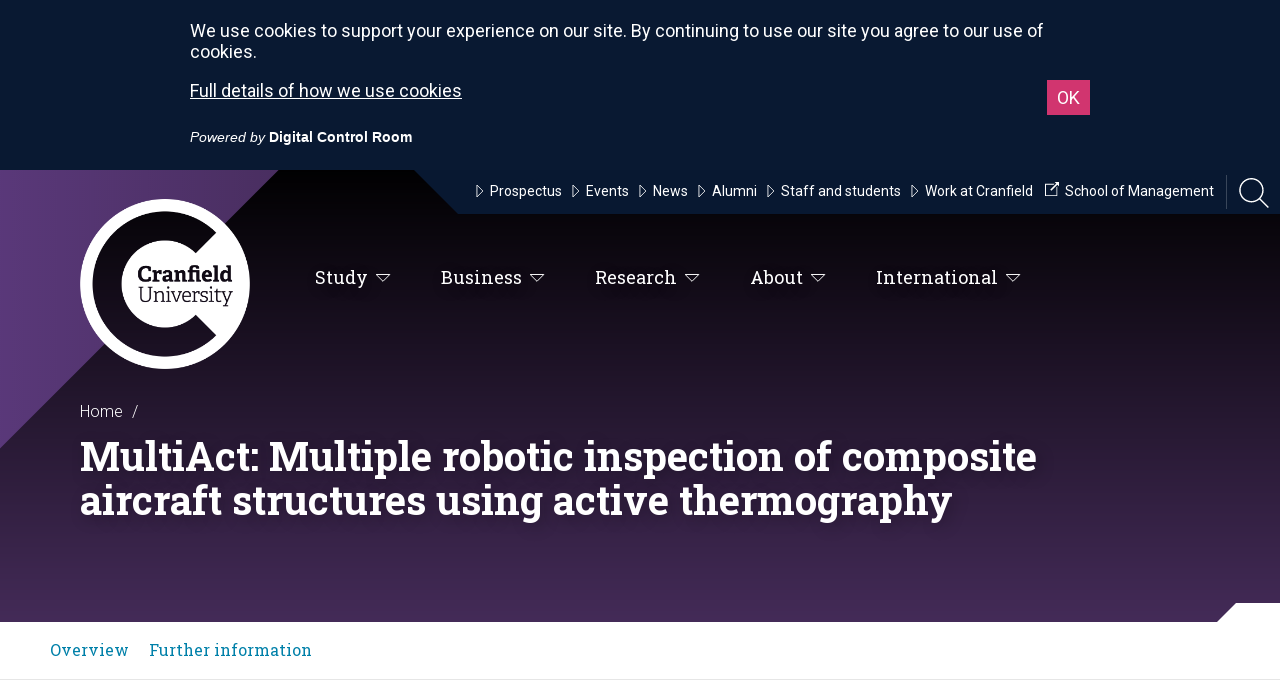

--- FILE ---
content_type: text/html; charset=utf-8
request_url: https://www.cranfield.ac.uk/research-projects/multiact
body_size: 80019
content:

<!doctype html>
<html lang="en">
<head>
    
    
    <title>MultiAct: Multiple robotic inspection of composite aircraft structures using active thermography</title>
<meta name="viewport" content="width=device-width, initial-scale=1" />
<meta charset="utf-8">
<meta http-equiv="X-UA-Compatible" content="IE=edge" />




<!-- Global Metadata -->
<meta name="content-id" content="B0030D2A-42C4-48B1-B91B-59FE37A82689" />
<meta name="title" content="MultiAct: Multiple robotic inspection of composite aircraft structures using active thermography" />
    <meta name="description" content="Developing autonomous systems inspection of aerospace structures using artificial intelligence approaches" />
<meta name="gecko_domain_verification" content="21VD00gfqx7n6k000l8bx1n14d" />
    
    <!-- Icons -->
<link rel="apple-touch-icon" sizes="57x57" href="https://www.cranfield.ac.uk/~/media/brand/appleicon57x57.png">
<link rel="apple-touch-icon" sizes="60x60" href="https://www.cranfield.ac.uk/~/media/brand/appleicon60x60.png">
<link rel="apple-touch-icon" sizes="72x72" href="https://www.cranfield.ac.uk/~/media/brand/appleicon72x72.png">
<link rel="apple-touch-icon" sizes="76x76" href="https://www.cranfield.ac.uk/~/media/brand/appleicon76x76.png">
<link rel="apple-touch-icon" sizes="114x114" href="https://www.cranfield.ac.uk/~/media/brand/appleicon114x114.png">
<link rel="apple-touch-icon" sizes="120x120" href="https://www.cranfield.ac.uk/~/media/brand/appleicon120x120.png">
<link rel="apple-touch-icon" sizes="144x144" href="https://www.cranfield.ac.uk/~/media/brand/appleicon144x144.png">
<link rel="apple-touch-icon" sizes="152x152" href="https://www.cranfield.ac.uk/~/media/brand/appleicon152x152.png">
<link rel="apple-touch-icon" sizes="180x180" href="https://www.cranfield.ac.uk/~/media/brand/appleicon180x180.png">
<link rel="icon" type="image/png" sizes="192x192" href="https://www.cranfield.ac.uk/~/media/brand/androidicon192x192.png">
<link rel="icon" type="image/png" sizes="32x32" href="https://www.cranfield.ac.uk/~/media/brand/favicon32x32.png">
<link rel="icon" type="image/png" sizes="96x96" href="https://www.cranfield.ac.uk/~/media/brand/favicon96x96.png">
<link rel="icon" type="image/png" sizes="16x16" href="https://www.cranfield.ac.uk/~/media/brand/favicon16x16.png">
<meta name="msapplication-TileColor" content="#ffffff">
<meta name="msapplication-TileImage" content="https://www.cranfield.ac.uk/~/media/brand/msicon144x144.png">
    
    
<!-- Cascading Style Sheets -->
<link href='https://fonts.googleapis.com/css?family=Roboto:500,900,400italic,300,700,300italic,400' rel='stylesheet' type='text/css'>
<link href='https://fonts.googleapis.com/css?family=Roboto+Slab:400,100,300,700' rel='stylesheet' type='text/css'>
<link rel="stylesheet" href="/css/nw2/main.min.css?v=2.57.1.0" media="screen" />
</head>
<body class="theme-grape">
    
    <svg
    class="app__sprites"
    xmlns="http://www.w3.org/2000/svg"
    xmlns:xlink="http://www.w3.org/1999/xlink">
    
    <symbol id="alert" viewBox="0 0 24 24">
        <path d="M18 16v-5c0-3.07-1.64-5.64-4.5-6.32V4c0-.83-.67-1.5-1.5-1.5s-1.5.67-1.5 1.5v.68C7.63 5.36 6 7.92 6 11v5l-2 2v1h16v-1l-2-2zm-5 0h-2v-2h2v2zm0-4h-2V8h2v4zm-1 10c1.1 0 2-.9 2-2h-4c0 1.1.89 2 2 2z" />
        <path fill="none" d="M0 0h24v24H0V0z" />
    </symbol>
    
    <symbol id="arrow-down" viewBox="0 0 24 24">
        <path d="M7 10l5 5 5-5z"/>
        <path d="M0 0h24v24H0z" fill="none" stroke="none" />
    </symbol>
    
    <symbol id="close" viewBox="0 0 24 24">
        <path d="M19 6.41L17.59 5 12 10.59 6.41 5 5 6.41 10.59 12 5 17.59 6.41 19 12 13.41 17.59 19 19 17.59 13.41 12z" />
        <path d="M0 0h24v24H0z" fill="none" />
    </symbol>

    <symbol id="download" viewBox="0 0 24 24">
        <path d="M12 1C5.9 1 1 5.9 1 12s4.9 11 11 11 11-4.9 11-11S18.1 1 12 1zm.1 16.7l-4.8-5h3.1V7.2h3.4v5.5h3.1l-4.8 5z" />
        <path d="M0 0h24v24H0V0z" fill="none" />
    </symbol>

    <symbol id="face" viewbox="0 0 24 24">
        <path fill="none" d="M0 0h24v24H0V0z" />
        <g>
            <path d="M10.25 13a1.25 1.25 0 1 1-2.5 0 1.25 1.25 0 0 1 2.5 0zM15 11.75a1.25 1.25 0 1 0 0 2.5 1.25 1.25 0 0 0 0-2.5zm7 .25c0 5.52-4.48 10-10 10S2 17.52 2 12 6.48 2 12 2s10 4.48 10 10zM10.66 4.12C12.06 6.44 14.6 8 17.5 8c.46 0 .91-.05 1.34-.12C17.44 5.56 14.9 4 12 4c-.46 0-.91.05-1.34.12zM4.42 9.47a8.046 8.046 0 0 0 3.66-4.44 8.046 8.046 0 0 0-3.66 4.44zM20 12c0-.78-.12-1.53-.33-2.24-.7.15-1.42.24-2.17.24a10 10 0 0 1-7.76-3.69A10.016 10.016 0 0 1 4 11.86c.01.04 0 .09 0 .14 0 4.41 3.59 8 8 8s8-3.59 8-8z" />
        </g>
    </symbol>
    
    <symbol id="graph" viewbox="0 0 24 24">
        <path d="M0 0h24v24H0z" fill="none" />
        <path d="M16.24 7.76A5.974 5.974 0 0 0 12 6v6l-4.24 4.24c2.34 2.34 6.14 2.34 8.49 0a5.99 5.99 0 0 0-.01-8.48zM12 2C6.48 2 2 6.48 2 12s4.48 10 10 10 10-4.48 10-10S17.52 2 12 2zm0 18c-4.42 0-8-3.58-8-8s3.58-8 8-8 8 3.58 8 8-3.58 8-8 8z" />
    </symbol>

    <symbol id="language" viewbox="0 0 24 24">
        <path fill="none" d="M0 0h24v24H0V0z" />
        <path d="M11.99 2C6.47 2 2 6.48 2 12s4.47 10 9.99 10C17.52 22 22 17.52 22 12S17.52 2 11.99 2zm6.93 6h-2.95a15.65 15.65 0 0 0-1.38-3.56A8.03 8.03 0 0 1 18.92 8zM12 4.04c.83 1.2 1.48 2.53 1.91 3.96h-3.82c.43-1.43 1.08-2.76 1.91-3.96zM4.26 14C4.1 13.36 4 12.69 4 12s.1-1.36.26-2h3.38c-.08.66-.14 1.32-.14 2s.06 1.34.14 2H4.26zm.82 2h2.95c.32 1.25.78 2.45 1.38 3.56A7.987 7.987 0 0 1 5.08 16zm2.95-8H5.08a7.987 7.987 0 0 1 4.33-3.56A15.65 15.65 0 0 0 8.03 8zM12 19.96c-.83-1.2-1.48-2.53-1.91-3.96h3.82c-.43 1.43-1.08 2.76-1.91 3.96zM14.34 14H9.66c-.09-.66-.16-1.32-.16-2s.07-1.35.16-2h4.68c.09.65.16 1.32.16 2s-.07 1.34-.16 2zm.25 5.56c.6-1.11 1.06-2.31 1.38-3.56h2.95a8.03 8.03 0 0 1-4.33 3.56zM16.36 14c.08-.66.14-1.32.14-2s-.06-1.34-.14-2h3.38c.16.64.26 1.31.26 2s-.1 1.36-.26 2h-3.38z" />
    </symbol>
    
    <symbol id="modal" viewBox="0 0 24 24">
        <path d="M0 0h24v24H0z" fill="none"/>
        <path d="M19 4H5c-1.11 0-2 .9-2 2v12c0 1.1.89 2 2 2h4v-2H5V8h14v10h-4v2h4c1.1 0 2-.9 2-2V6c0-1.1-.89-2-2-2zm-7 6l-4 4h3v6h2v-6h3l-4-4z"/>
    </symbol>

    <symbol id="person" viewbox="0 0 24 24">
        <path d="M12 12c2.21 0 4-1.79 4-4s-1.79-4-4-4-4 1.79-4 4 1.79 4 4 4zm0 2c-2.67 0-8 1.34-8 4v2h16v-2c0-2.66-5.33-4-8-4z" />
        <path d="M0 0h24v24H0z" fill="none" />
    </symbol>

    <symbol id="pie-chart" viewbox="0 0 24 24">
        <path d="M0 0h24v24H0z" fill="none" />
        <path d="M13 2.05v3.03c3.39.49 6 3.39 6 6.92 0 .9-.18 1.75-.48 2.54l2.6 1.53c.56-1.24.88-2.62.88-4.07 0-5.18-3.95-9.45-9-9.95zM12 19c-3.87 0-7-3.13-7-7 0-3.53 2.61-6.43 6-6.92V2.05c-5.06.5-9 4.76-9 9.95 0 5.52 4.47 10 9.99 10 3.31 0 6.24-1.61 8.06-4.09l-2.6-1.53A6.95 6.95 0 0 1 12 19z" />
    </symbol>
    
    <symbol id="share" viewBox="0 0 24 24">
        <path d="M0 0h24v24H0z" fill="none" />
        <path d="M18 16.08c-.76 0-1.44.3-1.96.77L8.91 12.7c.05-.23.09-.46.09-.7s-.04-.47-.09-.7l7.05-4.11c.54.5 1.25.81 2.04.81 1.66 0 3-1.34 3-3s-1.34-3-3-3-3 1.34-3 3c0 .24.04.47.09.7L8.04 9.81C7.5 9.31 6.79 9 6 9c-1.66 0-3 1.34-3 3s1.34 3 3 3c.79 0 1.5-.31 2.04-.81l7.12 4.16c-.05.21-.08.43-.08.65 0 1.61 1.31 2.92 2.92 2.92 1.61 0 2.92-1.31 2.92-2.92s-1.31-2.92-2.92-2.92z" />
    </symbol>

    <symbol id="video" viewbox="0 0 122 122">
        <path d="M61 1C27.835 1 1 27.835 1 61s26.835 60 60 60 60-26.835 60-60S94.165 1 61 1zm-9.543 90.709V31.236l30.236 30.236L51.457 91.71z" stroke="#fff" stroke-width="2" />
    </symbol>

</svg>
    
    <!-- Google Tag Manager -->
<script>(function(w,d,s,l,i){w[l]=w[l]||[];w[l].push({'gtm.start':
new Date().getTime(),event:'gtm.js'});var f=d.getElementsByTagName(s)[0],
j=d.createElement(s),dl=l!='dataLayer'?'&l='+l:'';j.async=true;j.src=
'https://www.googletagmanager.com/gtm.js?id='+i+dl;f.parentNode.insertBefore(j,f);
})(window,document,'script','dataLayer','GTM-K26DZV');</script>
<!-- End Google Tag Manager -->

<!-- Google Tag Manager (noscript) -->
<noscript><iframe title="Google Tag Manager" src="https://www.googletagmanager.com/ns.html?id=GTM-K26DZV"
height="0" width="0" style="display:none;visibility:hidden"></iframe></noscript>
<!-- End Google Tag Manager (noscript) -->

<style>
.page-actions__item.page-actions__item--share {
    display: none;
}
</style>

<!-- Virtual experience script -->
<script async src="https://rv-vepple-embed.web.app/vepple-embed.umd.js"></script>
<!-- End Virtual experience script -->

<!-- Elfsight Popup | Open Day -->
<script src="https://elfsightcdn.com/platform.js" async></script>
<div class="elfsight-app-6e66fd94-827c-4094-8926-7b55bd5b6d44" data-elfsight-app-lazy></div>

<!-- Elfsight Popup | Virtual Open Day -->
<script src="https://elfsightcdn.com/platform.js" async></script>
<div class="elfsight-app-e4f0d9c1-a38c-4999-a021-e4b4a934842f" data-elfsight-app-lazy></div>

<!-- Elfsight Popup | Mid-year intakes -->
<script src="https://elfsightcdn.com/platform.js" async></script>
<div class="elfsight-app-10eb2cb6-7c0f-4746-90cb-26753b54b4bc" data-elfsight-app-lazy></div>


    <div class="searchbar">
    <div class="container">
        <div class="grid-15">
            <input class="with-btn" role="search" type="text" id="searchbar-input" area-label="Search Cranfield" placeholder="Search Cranfield">
                <a id="searchbar-btn" href="#" class="btn btn-input" area-label="Search Site" title="Search Site">
                    <svg class="sb-searchicon" xmlns="http://www.w3.org/2000/svg" width="24" height="24" viewBox="0 0 24 24">
                        <path d="M15.5 14h-.79l-.28-.27C15.41 12.59 16 11.11 16 9.5 16 5.91 13.09 3 9.5 3S3 5.91 3 9.5 5.91 16 9.5 16c1.61 0 3.09-.59 4.23-1.57l.27.28v.79l5 4.99L20.49 19l-4.99-5zm-6 0C7.01 14 5 11.99 5 9.5S7.01 5 9.5 5 14 7.01 14 9.5 11.99 14 9.5 14z"/>
                        <path d="M0 0h24v24H0z" fill="none"/>
                    </svg>
                </a>
            <input type="hidden" id="searchbar-url" value="https://search.cranfield.ac.uk/s/search.html?profile=_default&amp;f.Tabs%7CAllDocumentsFill=All+Results&amp;collection=cranfield%7Esp-meta&amp;query=">
        </div>
    </div>
</div>
    <progress class="progress-bar" role="progressbar" aria-label="progressbar">
    <div class="progress-bar__container">
        <div class="progress-bar__bar"></div>
    </div>
</progress>

    
    
    
<header class="header">

    <a href="#" class="hamburger" id="hamburger">
    <svg xmlns="http://www.w3.org/2000/svg" viewBox="0 0 612 612"><path d="M0 95.625v38.25h612v-38.25H0zm0 229.5h612v-38.25H0v38.25zm0 191.25h612v-38.25H0v38.25z" /></svg>
</a>


<ul class="nav-mini" id="nav-mini">
    <li>
        <a href="/" class="cranfield-text">Cranfield University</a>
    </li>
    <li>
        <a href="#" class="searchicon" title="Open Search Bar" alt="Open Search Bar">
            <svg xmlns="http://www.w3.org/2000/svg" viewBox="0 0 3944.2 4000"><path d="M0 1629.5C0 2528 731 3259 1629.5 3259c401.1 0 768.8-145.8 1053-387l1128 1128 133.8-133.8-1124.8-1124.7c272.5-291.4 439.6-682.5 439.6-1112C3259.1 731 2528.1 0 1629.5 0 731 0 0 731 0 1629.5zm189.2 0c0-794.2 646.1-1440.4 1440.4-1440.4 794.2 0 1440.4 646.1 1440.4 1440.4s-646.1 1440.4-1440.4 1440.4c-794.3 0-1440.4-646.1-1440.4-1440.4z" /></svg>
        </a>
    </li>
</ul>

    

<script>
    var activeContainer = "";
</script>
<ul class="nav" id="nav-main">
            <li class="main-label">
                <a href="#" class="primary primary1">
                    Study<span></span>
                    <span class="icon"><svg xmlns="http://www.w3.org/2000/svg" viewBox="0 0 33 16.5"><path stroke-width="2" stroke-miterlimit="10" d="M2.4 1l14.1 14.1L30.6 1z" /></svg></span>
                </a>
                <div id="os2b">
                    <div class="dropdown dropdown1 dropdown-theme">
                        <svg class="bg" xmlns="http://www.w3.org/2000/svg" viewBox="28.8 24.3 2210.2 564.7"><path d="M1554 24.3H268.1C262.5 57.6 233.5 83 198.6 83s-63.8-25.4-69.4-58.7H28.8V589H2239V24.3h-685z" /></svg>
                        <div class="container">


    <div class="grid-15 grid-desktop-3">
            <h4><a href="/study/taught-degrees/why-cranfield">Taught degrees<span class="icon"><svg xmlns="http://www.w3.org/2000/svg" viewBox="0 0 33 16.5"><path stroke-width="2" stroke-miterlimit="10" d="M2.4 1l14.1 14.1L30.6 1z" /></svg></span></a></h4>
                    <ul>
                    <li><a href="/study/taught-degrees/why-cranfield"><svg xmlns="http://www.w3.org/2000/svg" viewBox="0 0 33 16.5"><path stroke-width="2" stroke-miterlimit="10" d="M2.4 1l14.1 14.1L30.6 1z"/></svg> Why study for an MSc at Cranfield?</a></li>
                    <li><a href="/study/application-guide"><svg xmlns="http://www.w3.org/2000/svg" viewBox="0 0 33 16.5"><path stroke-width="2" stroke-miterlimit="10" d="M2.4 1l14.1 14.1L30.6 1z"/></svg> Application guide</a></li>
                    <li><a href="/events/open-day"><svg xmlns="http://www.w3.org/2000/svg" viewBox="0 0 33 16.5"><path stroke-width="2" stroke-miterlimit="10" d="M2.4 1l14.1 14.1L30.6 1z"/></svg> Open Days</a></li>
                    <li><a href="/study/ways-to-meet-us"><svg xmlns="http://www.w3.org/2000/svg" viewBox="0 0 33 16.5"><path stroke-width="2" stroke-miterlimit="10" d="M2.4 1l14.1 14.1L30.6 1z"/></svg> Ways to meet us</a></li>
                    <li><a href="/courses"><svg xmlns="http://www.w3.org/2000/svg" viewBox="0 0 33 16.5"><path stroke-width="2" stroke-miterlimit="10" d="M2.4 1l14.1 14.1L30.6 1z"/></svg> Find a course</a></li>
                    <li><a href="https://search.cranfield.ac.uk/s/search.html?f.Tabs%7Ccranfield%7Eds-funding=Funding&amp;profile=_default&amp;query=&amp;collection=cranfield%7Esp-meta"><svg xmlns="http://www.w3.org/2000/svg" viewBox="0 0 33 16.5"><path stroke-width="2" stroke-miterlimit="10" d="M2.4 1l14.1 14.1L30.6 1z"/></svg> Search bursaries</a></li>
                    <li><a href="/funding"><svg xmlns="http://www.w3.org/2000/svg" viewBox="0 0 33 16.5"><path stroke-width="2" stroke-miterlimit="10" d="M2.4 1l14.1 14.1L30.6 1z"/></svg> Student funding and scholarships</a></li>
                    <li><a href="/study/taught-degrees/fees-and-funding"><svg xmlns="http://www.w3.org/2000/svg" viewBox="0 0 33 16.5"><path stroke-width="2" stroke-miterlimit="10" d="M2.4 1l14.1 14.1L30.6 1z"/></svg> Fees</a></li>
                    <li><a href="/about/make-a-payment"><svg xmlns="http://www.w3.org/2000/svg" viewBox="0 0 33 16.5"><path stroke-width="2" stroke-miterlimit="10" d="M2.4 1l14.1 14.1L30.6 1z"/></svg> Make a payment</a></li>
            </ul>
    </div>


    <div class="grid-15 grid-desktop-3">
            <h4><a href="/research/research-degrees">Research degrees<span class="icon"><svg xmlns="http://www.w3.org/2000/svg" viewBox="0 0 33 16.5"><path stroke-width="2" stroke-miterlimit="10" d="M2.4 1l14.1 14.1L30.6 1z" /></svg></span></a></h4>
                    <ul>
                    <li><a href="/research/why-cranfield"><svg xmlns="http://www.w3.org/2000/svg" viewBox="0 0 33 16.5"><path stroke-width="2" stroke-miterlimit="10" d="M2.4 1l14.1 14.1L30.6 1z"/></svg> Why study for a research degree at Cranfield?</a></li>
                    <li><a href="/study/ways-to-meet-us"><svg xmlns="http://www.w3.org/2000/svg" viewBox="0 0 33 16.5"><path stroke-width="2" stroke-miterlimit="10" d="M2.4 1l14.1 14.1L30.6 1z"/></svg> Open Days</a></li>
                    <li><a href="/research/research-degrees/research-opportunities"><svg xmlns="http://www.w3.org/2000/svg" viewBox="0 0 33 16.5"><path stroke-width="2" stroke-miterlimit="10" d="M2.4 1l14.1 14.1L30.6 1z"/></svg> Research opportunities</a></li>
                    <li><a href="/research/research-degrees/applying-for-a-research-degree"><svg xmlns="http://www.w3.org/2000/svg" viewBox="0 0 33 16.5"><path stroke-width="2" stroke-miterlimit="10" d="M2.4 1l14.1 14.1L30.6 1z"/></svg> Applying</a></li>
                    <li><a href="/funding"><svg xmlns="http://www.w3.org/2000/svg" viewBox="0 0 33 16.5"><path stroke-width="2" stroke-miterlimit="10" d="M2.4 1l14.1 14.1L30.6 1z"/></svg> Student funding and scholarships</a></li>
                    <li><a href="/study/taught-degrees/fees-and-funding"><svg xmlns="http://www.w3.org/2000/svg" viewBox="0 0 33 16.5"><path stroke-width="2" stroke-miterlimit="10" d="M2.4 1l14.1 14.1L30.6 1z"/></svg> Fees</a></li>
            </ul>
    </div>


    <div class="grid-15 grid-desktop-3">
            <h4><a href="/about/apprenticeships">Apprenticeships<span class="icon"><svg xmlns="http://www.w3.org/2000/svg" viewBox="0 0 33 16.5"><path stroke-width="2" stroke-miterlimit="10" d="M2.4 1l14.1 14.1L30.6 1z" /></svg></span></a></h4>
                    <ul>
                    <li><a href="/about/apprenticeships/apprenticeship-courses"><svg xmlns="http://www.w3.org/2000/svg" viewBox="0 0 33 16.5"><path stroke-width="2" stroke-miterlimit="10" d="M2.4 1l14.1 14.1L30.6 1z"/></svg> Apprenticeship programmes</a></li>
                    <li><a href="/about/apprenticeships/employers-introduction"><svg xmlns="http://www.w3.org/2000/svg" viewBox="0 0 33 16.5"><path stroke-width="2" stroke-miterlimit="10" d="M2.4 1l14.1 14.1L30.6 1z"/></svg> Employers</a></li>
                    <li><a href="/about/apprenticeships/apprentices-introduction"><svg xmlns="http://www.w3.org/2000/svg" viewBox="0 0 33 16.5"><path stroke-width="2" stroke-miterlimit="10" d="M2.4 1l14.1 14.1L30.6 1z"/></svg> Apprentices</a></li>
                    <li><a href="/mku/mku-apprenticeships"><svg xmlns="http://www.w3.org/2000/svg" viewBox="0 0 33 16.5"><path stroke-width="2" stroke-miterlimit="10" d="M2.4 1l14.1 14.1L30.6 1z"/></svg> MKU Apprenticeships</a></li>
            </ul>
    </div>


    <div class="grid-15 grid-desktop-3">
            <h4><a href="/business/develop-your-people/executive-and-professional-development">Professional development<span class="icon"><svg xmlns="http://www.w3.org/2000/svg" viewBox="0 0 33 16.5"><path stroke-width="2" stroke-miterlimit="10" d="M2.4 1l14.1 14.1L30.6 1z" /></svg></span></a></h4>
                    <ul>
                    <li><a href="/business/develop-your-people/executive-and-professional-development"><svg xmlns="http://www.w3.org/2000/svg" viewBox="0 0 33 16.5"><path stroke-width="2" stroke-miterlimit="10" d="M2.4 1l14.1 14.1L30.6 1z"/></svg> Professional and technical development</a></li>
                    <li><a href="/about/apprenticeships"><svg xmlns="http://www.w3.org/2000/svg" viewBox="0 0 33 16.5"><path stroke-width="2" stroke-miterlimit="10" d="M2.4 1l14.1 14.1L30.6 1z"/></svg> Level 7 Apprenticeships</a></li>
                    <li><a href="https://www.cranfield.ac.uk/som/open-executive-programmes"><svg xmlns="http://www.w3.org/2000/svg" viewBox="0 0 33 16.5"><path stroke-width="2" stroke-miterlimit="10" d="M2.4 1l14.1 14.1L30.6 1z"/></svg> Open Executive Programmes</a></li>
                    <li><a href="https://search.cranfield.ac.uk/s/search.html?f.Tabs%7Ccourses=Courses&amp;profile=_default&amp;query=&amp;f.Study+Type%7CcourseStudyType=Short+course&amp;collection=cranfield%7Esp-meta"><svg xmlns="http://www.w3.org/2000/svg" viewBox="0 0 33 16.5"><path stroke-width="2" stroke-miterlimit="10" d="M2.4 1l14.1 14.1L30.6 1z"/></svg> Find a programme</a></li>
            </ul>
    </div>


    <div class="grid-15 grid-desktop-3">
            <h4><a href="/study/taught-degrees/why-cranfield">Studying at Cranfield<span class="icon"><svg xmlns="http://www.w3.org/2000/svg" viewBox="0 0 33 16.5"><path stroke-width="2" stroke-miterlimit="10" d="M2.4 1l14.1 14.1L30.6 1z" /></svg></span></a></h4>
                    <ul>
                    <li><a href="/study/application-guide"><svg xmlns="http://www.w3.org/2000/svg" viewBox="0 0 33 16.5"><path stroke-width="2" stroke-miterlimit="10" d="M2.4 1l14.1 14.1L30.6 1z"/></svg> Application guide</a></li>
                    <li><a href="/study/life-on-campus/life-at-cranfield/accommodation"><svg xmlns="http://www.w3.org/2000/svg" viewBox="0 0 33 16.5"><path stroke-width="2" stroke-miterlimit="10" d="M2.4 1l14.1 14.1L30.6 1z"/></svg> Accommodation</a></li>
                    <li><a href="/study/careers-service"><svg xmlns="http://www.w3.org/2000/svg" viewBox="0 0 33 16.5"><path stroke-width="2" stroke-miterlimit="10" d="M2.4 1l14.1 14.1L30.6 1z"/></svg> Careers and Employability Service</a></li>
                    <li><a href="/events/graduation"><svg xmlns="http://www.w3.org/2000/svg" viewBox="0 0 33 16.5"><path stroke-width="2" stroke-miterlimit="10" d="M2.4 1l14.1 14.1L30.6 1z"/></svg> Graduation</a></li>
                    <li><a href="/international"><svg xmlns="http://www.w3.org/2000/svg" viewBox="0 0 33 16.5"><path stroke-width="2" stroke-miterlimit="10" d="M2.4 1l14.1 14.1L30.6 1z"/></svg> International students</a></li>
                    <li><a href="/study/it-services"><svg xmlns="http://www.w3.org/2000/svg" viewBox="0 0 33 16.5"><path stroke-width="2" stroke-miterlimit="10" d="M2.4 1l14.1 14.1L30.6 1z"/></svg> IT services</a></li>
                    <li><a href="/study/library"><svg xmlns="http://www.w3.org/2000/svg" viewBox="0 0 33 16.5"><path stroke-width="2" stroke-miterlimit="10" d="M2.4 1l14.1 14.1L30.6 1z"/></svg> Libraries</a></li>
                    <li><a href="/study/taught-degrees/prospectus"><svg xmlns="http://www.w3.org/2000/svg" viewBox="0 0 33 16.5"><path stroke-width="2" stroke-miterlimit="10" d="M2.4 1l14.1 14.1L30.6 1z"/></svg> View our prospectus</a></li>
                    <li><a href="http://virtualtour.cranfield.ac.uk/"><svg xmlns="http://www.w3.org/2000/svg" viewBox="0 0 33 16.5"><path stroke-width="2" stroke-miterlimit="10" d="M2.4 1l14.1 14.1L30.6 1z"/></svg> Virtual Experience</a></li>
            </ul>
    </div>


                        </div>
                    </div>
                </div>
            </li>
            <li class="main-label">
                <a href="#" class="primary primary2">
                    Business<span></span>
                    <span class="icon"><svg xmlns="http://www.w3.org/2000/svg" viewBox="0 0 33 16.5"><path stroke-width="2" stroke-miterlimit="10" d="M2.4 1l14.1 14.1L30.6 1z" /></svg></span>
                </a>
                <div id="os2c">
                    <div class="dropdown dropdown2 dropdown-theme">
                        <svg class="bg" xmlns="http://www.w3.org/2000/svg" viewBox="28.8 24.3 2210.2 564.7"><path d="M1554 24.3H268.1C262.5 57.6 233.5 83 198.6 83s-63.8-25.4-69.4-58.7H28.8V589H2239V24.3h-685z" /></svg>
                        <div class="container">


    <div class="grid-15 grid-desktop-3">
            <h4><a href="/business/choose-cranfield">Choose Cranfield<span class="icon"><svg xmlns="http://www.w3.org/2000/svg" viewBox="0 0 33 16.5"><path stroke-width="2" stroke-miterlimit="10" d="M2.4 1l14.1 14.1L30.6 1z" /></svg></span></a></h4>
                    <ul>
                    <li><a href="/business/choose-cranfield/who-we-work-with"><svg xmlns="http://www.w3.org/2000/svg" viewBox="0 0 33 16.5"><path stroke-width="2" stroke-miterlimit="10" d="M2.4 1l14.1 14.1L30.6 1z"/></svg> Who we work with</a></li>
                    <li><a href="/business/entrepreneurship"><svg xmlns="http://www.w3.org/2000/svg" viewBox="0 0 33 16.5"><path stroke-width="2" stroke-miterlimit="10" d="M2.4 1l14.1 14.1L30.6 1z"/></svg> Entrepreneurship</a></li>
                    <li><a href="/business/choose-cranfield/networking-opportunities"><svg xmlns="http://www.w3.org/2000/svg" viewBox="0 0 33 16.5"><path stroke-width="2" stroke-miterlimit="10" d="M2.4 1l14.1 14.1L30.6 1z"/></svg> Networking opportunities</a></li>
                    <li><a href="/business/access-our-world-class-facilities"><svg xmlns="http://www.w3.org/2000/svg" viewBox="0 0 33 16.5"><path stroke-width="2" stroke-miterlimit="10" d="M2.4 1l14.1 14.1L30.6 1z"/></svg> Access our facilities</a></li>
            </ul>
    </div>


    <div class="grid-15 grid-desktop-3">
            <h4><a href="/business/develop-your-people">Develop your people<span class="icon"><svg xmlns="http://www.w3.org/2000/svg" viewBox="0 0 33 16.5"><path stroke-width="2" stroke-miterlimit="10" d="M2.4 1l14.1 14.1L30.6 1z" /></svg></span></a></h4>
                    <ul>
                    <li><a href="/business/develop-your-people/executive-and-professional-development"><svg xmlns="http://www.w3.org/2000/svg" viewBox="0 0 33 16.5"><path stroke-width="2" stroke-miterlimit="10" d="M2.4 1l14.1 14.1L30.6 1z"/></svg> Short courses and executive development</a></li>
                    <li><a href="/som/executive-development/custom-programmes"><svg xmlns="http://www.w3.org/2000/svg" viewBox="0 0 33 16.5"><path stroke-width="2" stroke-miterlimit="10" d="M2.4 1l14.1 14.1L30.6 1z"/></svg> Customised programmes</a></li>
                    <li><a href="/about/apprenticeships"><svg xmlns="http://www.w3.org/2000/svg" viewBox="0 0 33 16.5"><path stroke-width="2" stroke-miterlimit="10" d="M2.4 1l14.1 14.1L30.6 1z"/></svg> Level 7 Apprenticeships</a></li>
                    <li><a href="/about/apprenticeships/apprenticeship-courses"><svg xmlns="http://www.w3.org/2000/svg" viewBox="0 0 33 16.5"><path stroke-width="2" stroke-miterlimit="10" d="M2.4 1l14.1 14.1L30.6 1z"/></svg> Apprenticeship programmes</a></li>
                    <li><a href="/business/develop-your-people/recruit-our-students"><svg xmlns="http://www.w3.org/2000/svg" viewBox="0 0 33 16.5"><path stroke-width="2" stroke-miterlimit="10" d="M2.4 1l14.1 14.1L30.6 1z"/></svg> Recruit our students</a></li>
            </ul>
    </div>


    <div class="grid-15 grid-desktop-3">
            <h4><a href="/business/develop-your-technology-and-products">Develop your technology and products<span class="icon"><svg xmlns="http://www.w3.org/2000/svg" viewBox="0 0 33 16.5"><path stroke-width="2" stroke-miterlimit="10" d="M2.4 1l14.1 14.1L30.6 1z" /></svg></span></a></h4>
                    <ul>
                    <li><a href="/business/develop-your-technology-and-products/access-funding"><svg xmlns="http://www.w3.org/2000/svg" viewBox="0 0 33 16.5"><path stroke-width="2" stroke-miterlimit="10" d="M2.4 1l14.1 14.1L30.6 1z"/></svg> Access funding</a></li>
                    <li><a href="/business/develop-your-technology-and-products/access-funding/knowledge-transfer-partnership-funding"><svg xmlns="http://www.w3.org/2000/svg" viewBox="0 0 33 16.5"><path stroke-width="2" stroke-miterlimit="10" d="M2.4 1l14.1 14.1L30.6 1z"/></svg> Knowledge Transfer Partnerships</a></li>
                    <li><a href="/business/develop-your-technology-and-products/work-with-our-students"><svg xmlns="http://www.w3.org/2000/svg" viewBox="0 0 33 16.5"><path stroke-width="2" stroke-miterlimit="10" d="M2.4 1l14.1 14.1L30.6 1z"/></svg> Work with our students</a></li>
                    <li><a href="/business/develop-your-technology-and-products/license-our-technology"><svg xmlns="http://www.w3.org/2000/svg" viewBox="0 0 33 16.5"><path stroke-width="2" stroke-miterlimit="10" d="M2.4 1l14.1 14.1L30.6 1z"/></svg> License our technology</a></li>
                    <li><a href="/business/access-our-world-class-facilities/business-incubation"><svg xmlns="http://www.w3.org/2000/svg" viewBox="0 0 33 16.5"><path stroke-width="2" stroke-miterlimit="10" d="M2.4 1l14.1 14.1L30.6 1z"/></svg> Business incubation</a></li>
                    <li><a href="/business/develop-your-technology-and-products/spin-out-and-start-up-companies"><svg xmlns="http://www.w3.org/2000/svg" viewBox="0 0 33 16.5"><path stroke-width="2" stroke-miterlimit="10" d="M2.4 1l14.1 14.1L30.6 1z"/></svg> Cranfield spin-out and start-up companies</a></li>
            </ul>
    </div>


    <div class="grid-15 grid-desktop-3">
            <h4><a href="/research/our-research-publications-and-data">Our research publications and data<span class="icon"><svg xmlns="http://www.w3.org/2000/svg" viewBox="0 0 33 16.5"><path stroke-width="2" stroke-miterlimit="10" d="M2.4 1l14.1 14.1L30.6 1z" /></svg></span></a></h4>
                    <ul>
                    <li><a href="/case-studies"><svg xmlns="http://www.w3.org/2000/svg" viewBox="0 0 33 16.5"><path stroke-width="2" stroke-miterlimit="10" d="M2.4 1l14.1 14.1L30.6 1z"/></svg> Case studies</a></li>
                    <li><a href="/research-projects"><svg xmlns="http://www.w3.org/2000/svg" viewBox="0 0 33 16.5"><path stroke-width="2" stroke-miterlimit="10" d="M2.4 1l14.1 14.1L30.6 1z"/></svg> Research projects</a></li>
            </ul>
    </div>


                        </div>
                    </div>
                </div>
            </li>
            <li class="main-label">
                <a href="#" class="primary primary3">
                    Research<span></span>
                    <span class="icon"><svg xmlns="http://www.w3.org/2000/svg" viewBox="0 0 33 16.5"><path stroke-width="2" stroke-miterlimit="10" d="M2.4 1l14.1 14.1L30.6 1z" /></svg></span>
                </a>
                <div id="os2d">
                    <div class="dropdown dropdown3 dropdown-theme">
                        <svg class="bg" xmlns="http://www.w3.org/2000/svg" viewBox="28.8 24.3 2210.2 564.7"><path d="M1554 24.3H268.1C262.5 57.6 233.5 83 198.6 83s-63.8-25.4-69.4-58.7H28.8V589H2239V24.3h-685z" /></svg>
                        <div class="container">


    <div class="grid-15 grid-desktop-3">
            <h4><a href="/research">Research and innovation<span class="icon"><svg xmlns="http://www.w3.org/2000/svg" viewBox="0 0 33 16.5"><path stroke-width="2" stroke-miterlimit="10" d="M2.4 1l14.1 14.1L30.6 1z" /></svg></span></a></h4>
                    <ul>
                    <li><a href="/campaigns/green-economic-recovery"><svg xmlns="http://www.w3.org/2000/svg" viewBox="0 0 33 16.5"><path stroke-width="2" stroke-miterlimit="10" d="M2.4 1l14.1 14.1L30.6 1z"/></svg> Sustainability at Cranfield</a></li>
                    <li><a href="/academic-disciplines/hydrogen"><svg xmlns="http://www.w3.org/2000/svg" viewBox="0 0 33 16.5"><path stroke-width="2" stroke-miterlimit="10" d="M2.4 1l14.1 14.1L30.6 1z"/></svg> Hydrogen Gateway</a></li>
                    <li><a href="/research/why-cranfield/research-excellence-framework"><svg xmlns="http://www.w3.org/2000/svg" viewBox="0 0 33 16.5"><path stroke-width="2" stroke-miterlimit="10" d="M2.4 1l14.1 14.1L30.6 1z"/></svg> Research Excellence Framework</a></li>
                    <li><a href="/research/access-our-world-class-facilities"><svg xmlns="http://www.w3.org/2000/svg" viewBox="0 0 33 16.5"><path stroke-width="2" stroke-miterlimit="10" d="M2.4 1l14.1 14.1L30.6 1z"/></svg> Access our world-class facilities</a></li>
                    <li><a href="/research-projects"><svg xmlns="http://www.w3.org/2000/svg" viewBox="0 0 33 16.5"><path stroke-width="2" stroke-miterlimit="10" d="M2.4 1l14.1 14.1L30.6 1z"/></svg> Current research projects</a></li>
                    <li><a href="/case-studies"><svg xmlns="http://www.w3.org/2000/svg" viewBox="0 0 33 16.5"><path stroke-width="2" stroke-miterlimit="10" d="M2.4 1l14.1 14.1L30.6 1z"/></svg> Case studies</a></li>
                    <li><a href="/research/cop"><svg xmlns="http://www.w3.org/2000/svg" viewBox="0 0 33 16.5"><path stroke-width="2" stroke-miterlimit="10" d="M2.4 1l14.1 14.1L30.6 1z"/></svg> COP</a></li>
            </ul>
    </div>


    <div class="grid-15 grid-desktop-3">
            <h4><a href="/research/research-degrees">Research degrees<span class="icon"><svg xmlns="http://www.w3.org/2000/svg" viewBox="0 0 33 16.5"><path stroke-width="2" stroke-miterlimit="10" d="M2.4 1l14.1 14.1L30.6 1z" /></svg></span></a></h4>
                    <ul>
                    <li><a href="/research/research-degrees/cranfield-doctoral-network"><svg xmlns="http://www.w3.org/2000/svg" viewBox="0 0 33 16.5"><path stroke-width="2" stroke-miterlimit="10" d="M2.4 1l14.1 14.1L30.6 1z"/></svg> Cranfield Doctoral Network</a></li>
                    <li><a href="/research/research-degrees/research-opportunities"><svg xmlns="http://www.w3.org/2000/svg" viewBox="0 0 33 16.5"><path stroke-width="2" stroke-miterlimit="10" d="M2.4 1l14.1 14.1L30.6 1z"/></svg> Research opportunities</a></li>
                    <li><a href="/research/research-degrees/applying-for-a-research-degree"><svg xmlns="http://www.w3.org/2000/svg" viewBox="0 0 33 16.5"><path stroke-width="2" stroke-miterlimit="10" d="M2.4 1l14.1 14.1L30.6 1z"/></svg> Applying for a research degree</a></li>
                    <li><a href="/study/application-guide/entry-requirements"><svg xmlns="http://www.w3.org/2000/svg" viewBox="0 0 33 16.5"><path stroke-width="2" stroke-miterlimit="10" d="M2.4 1l14.1 14.1L30.6 1z"/></svg> Entry requirements</a></li>
                    <li><a href="/study/taught-degrees/fees-and-funding"><svg xmlns="http://www.w3.org/2000/svg" viewBox="0 0 33 16.5"><path stroke-width="2" stroke-miterlimit="10" d="M2.4 1l14.1 14.1L30.6 1z"/></svg> Fees and funding</a></li>
            </ul>
    </div>


    <div class="grid-15 grid-desktop-3">
            <h4><a href="/research/engage-with-us">Engage with us<span class="icon"><svg xmlns="http://www.w3.org/2000/svg" viewBox="0 0 33 16.5"><path stroke-width="2" stroke-miterlimit="10" d="M2.4 1l14.1 14.1L30.6 1z" /></svg></span></a></h4>
                    <ul>
                    <li><a href="/research/engage-with-us/industry-collaboration"><svg xmlns="http://www.w3.org/2000/svg" viewBox="0 0 33 16.5"><path stroke-width="2" stroke-miterlimit="10" d="M2.4 1l14.1 14.1L30.6 1z"/></svg> Industry collaboration</a></li>
                    <li><a href="https://search.cranfield.ac.uk/s/search.html?f.Tabs%7Ccranfield%7Eds-people=People&amp;profile=_default&amp;query=&amp;collection=cranfield%7Esp-meta"><svg xmlns="http://www.w3.org/2000/svg" viewBox="0 0 33 16.5"><path stroke-width="2" stroke-miterlimit="10" d="M2.4 1l14.1 14.1L30.6 1z"/></svg> Find an expert</a></li>
                    <li><a href="/business/develop-your-people/recruit-our-students"><svg xmlns="http://www.w3.org/2000/svg" viewBox="0 0 33 16.5"><path stroke-width="2" stroke-miterlimit="10" d="M2.4 1l14.1 14.1L30.6 1z"/></svg> Recruit our students</a></li>
                    <li><a href="/research/rio"><svg xmlns="http://www.w3.org/2000/svg" viewBox="0 0 33 16.5"><path stroke-width="2" stroke-miterlimit="10" d="M2.4 1l14.1 14.1L30.6 1z"/></svg> Research and Innovation Office</a></li>
                    <li><a href="/research/our-research-publications-and-data"><svg xmlns="http://www.w3.org/2000/svg" viewBox="0 0 33 16.5"><path stroke-width="2" stroke-miterlimit="10" d="M2.4 1l14.1 14.1L30.6 1z"/></svg> Open research</a></li>
                    <li><a href="/research/engage-with-us/fellowships"><svg xmlns="http://www.w3.org/2000/svg" viewBox="0 0 33 16.5"><path stroke-width="2" stroke-miterlimit="10" d="M2.4 1l14.1 14.1L30.6 1z"/></svg> Fellowships</a></li>
            </ul>
    </div>


                        </div>
                    </div>
                </div>
            </li>
            <li class="main-label">
                <a href="#" class="primary primary4">
                    About<span></span>
                    <span class="icon"><svg xmlns="http://www.w3.org/2000/svg" viewBox="0 0 33 16.5"><path stroke-width="2" stroke-miterlimit="10" d="M2.4 1l14.1 14.1L30.6 1z" /></svg></span>
                </a>
                <div id="os2e">
                    <div class="dropdown dropdown4 dropdown-theme">
                        <svg class="bg" xmlns="http://www.w3.org/2000/svg" viewBox="28.8 24.3 2210.2 564.7"><path d="M1554 24.3H268.1C262.5 57.6 233.5 83 198.6 83s-63.8-25.4-69.4-58.7H28.8V589H2239V24.3h-685z" /></svg>
                        <div class="container">


    <div class="grid-15 grid-desktop-3">
            <h4><a href="/about">About us<span class="icon"><svg xmlns="http://www.w3.org/2000/svg" viewBox="0 0 33 16.5"><path stroke-width="2" stroke-miterlimit="10" d="M2.4 1l14.1 14.1L30.6 1z" /></svg></span></a></h4>
                    <ul>
                    <li><a href="/centres"><svg xmlns="http://www.w3.org/2000/svg" viewBox="0 0 33 16.5"><path stroke-width="2" stroke-miterlimit="10" d="M2.4 1l14.1 14.1L30.6 1z"/></svg> Centres and institutes</a></li>
                    <li><a href="/about/rankings-and-awards"><svg xmlns="http://www.w3.org/2000/svg" viewBox="0 0 33 16.5"><path stroke-width="2" stroke-miterlimit="10" d="M2.4 1l14.1 14.1L30.6 1z"/></svg> Rankings and awards</a></li>
                    <li><a href="/community-and-public-engagement"><svg xmlns="http://www.w3.org/2000/svg" viewBox="0 0 33 16.5"><path stroke-width="2" stroke-miterlimit="10" d="M2.4 1l14.1 14.1L30.6 1z"/></svg> Community and public engagement</a></li>
                    <li><a href="/about/history-and-heritage"><svg xmlns="http://www.w3.org/2000/svg" viewBox="0 0 33 16.5"><path stroke-width="2" stroke-miterlimit="10" d="M2.4 1l14.1 14.1L30.6 1z"/></svg> History and heritage</a></li>
            </ul>
    </div>


    <div class="grid-15 grid-desktop-3">
            <h4><a href="/governance-and-policies">Governance and policies<span class="icon"><svg xmlns="http://www.w3.org/2000/svg" viewBox="0 0 33 16.5"><path stroke-width="2" stroke-miterlimit="10" d="M2.4 1l14.1 14.1L30.6 1z" /></svg></span></a></h4>
                    <ul>
                    <li><a href="/about/university-management"><svg xmlns="http://www.w3.org/2000/svg" viewBox="0 0 33 16.5"><path stroke-width="2" stroke-miterlimit="10" d="M2.4 1l14.1 14.1L30.6 1z"/></svg> University management</a></li>
                    <li><a href="/governance-and-policies/council-and-senate"><svg xmlns="http://www.w3.org/2000/svg" viewBox="0 0 33 16.5"><path stroke-width="2" stroke-miterlimit="10" d="M2.4 1l14.1 14.1L30.6 1z"/></svg> Council and Senate</a></li>
                    <li><a href="/governance-and-policies/corporate-responsibility"><svg xmlns="http://www.w3.org/2000/svg" viewBox="0 0 33 16.5"><path stroke-width="2" stroke-miterlimit="10" d="M2.4 1l14.1 14.1L30.6 1z"/></svg> Corporate responsibility</a></li>
                    <li><a href="/our-sustainable-university"><svg xmlns="http://www.w3.org/2000/svg" viewBox="0 0 33 16.5"><path stroke-width="2" stroke-miterlimit="10" d="M2.4 1l14.1 14.1L30.6 1z"/></svg> Environmental credentials</a></li>
            </ul>
    </div>


                        </div>
                    </div>
                </div>
            </li>
            <li class="main-label">
                <a href="#" class="primary primary5">
                    International<span></span>
                    <span class="icon"><svg xmlns="http://www.w3.org/2000/svg" viewBox="0 0 33 16.5"><path stroke-width="2" stroke-miterlimit="10" d="M2.4 1l14.1 14.1L30.6 1z" /></svg></span>
                </a>
                <div id="os2f">
                    <div class="dropdown dropdown5 dropdown-theme">
                        <svg class="bg" xmlns="http://www.w3.org/2000/svg" viewBox="28.8 24.3 2210.2 564.7"><path d="M1554 24.3H268.1C262.5 57.6 233.5 83 198.6 83s-63.8-25.4-69.4-58.7H28.8V589H2239V24.3h-685z" /></svg>
                        <div class="container">


    <div class="grid-15 grid-desktop-3">
            <h4><a href="/international">International activity and reach<span class="icon"><svg xmlns="http://www.w3.org/2000/svg" viewBox="0 0 33 16.5"><path stroke-width="2" stroke-miterlimit="10" d="M2.4 1l14.1 14.1L30.6 1z" /></svg></span></a></h4>
                    <ul>
                    <li><a href="/international/international-partnerships"><svg xmlns="http://www.w3.org/2000/svg" viewBox="0 0 33 16.5"><path stroke-width="2" stroke-miterlimit="10" d="M2.4 1l14.1 14.1L30.6 1z"/></svg> Partnerships</a></li>
                    <li><a href="/international/european-partnership-programme"><svg xmlns="http://www.w3.org/2000/svg" viewBox="0 0 33 16.5"><path stroke-width="2" stroke-miterlimit="10" d="M2.4 1l14.1 14.1L30.6 1z"/></svg> European Partnership Programme</a></li>
                    <li><a href="/research/why-cranfield/global-impact"><svg xmlns="http://www.w3.org/2000/svg" viewBox="0 0 33 16.5"><path stroke-width="2" stroke-miterlimit="10" d="M2.4 1l14.1 14.1L30.6 1z"/></svg> Global impact</a></li>
            </ul>
    </div>


    <div class="grid-15 grid-desktop-3">
            <h4><a href="/international">International students<span class="icon"><svg xmlns="http://www.w3.org/2000/svg" viewBox="0 0 33 16.5"><path stroke-width="2" stroke-miterlimit="10" d="M2.4 1l14.1 14.1L30.6 1z" /></svg></span></a></h4>
                    <ul>
                    <li><a href="/international/a-to-z-of-countries"><svg xmlns="http://www.w3.org/2000/svg" viewBox="0 0 33 16.5"><path stroke-width="2" stroke-miterlimit="10" d="M2.4 1l14.1 14.1L30.6 1z"/></svg> Information for your region</a></li>
                    <li><a href="/events/international-student-events"><svg xmlns="http://www.w3.org/2000/svg" viewBox="0 0 33 16.5"><path stroke-width="2" stroke-miterlimit="10" d="M2.4 1l14.1 14.1L30.6 1z"/></svg> International student events</a></li>
                    <li><a href="/international/visas-and-immigration"><svg xmlns="http://www.w3.org/2000/svg" viewBox="0 0 33 16.5"><path stroke-width="2" stroke-miterlimit="10" d="M2.4 1l14.1 14.1L30.6 1z"/></svg> Visas and immigration</a></li>
                    <li><a href="/study/life-on-campus"><svg xmlns="http://www.w3.org/2000/svg" viewBox="0 0 33 16.5"><path stroke-width="2" stroke-miterlimit="10" d="M2.4 1l14.1 14.1L30.6 1z"/></svg> Life on campus</a></li>
            </ul>
    </div>


                        </div>
                    </div>
                </div>
            </li>
</ul>



    <div class="container">

        <div class="grid-15" id="nav-3rd-container">

            <div id="object-slow">
                <a href="/" class="logo" title="Return to Cranfield University Home"></a>
            </div>

                <ul class="nav-3rd" id="nav-3rd">

            <li>
<a href="https://www.cranfield.ac.uk/prospectus" class="internal" >                    <span>Prospectus</span>
                    <svg xmlns="http://www.w3.org/2000/svg" viewBox="0 0 33 16.5"><path stroke-width="2" stroke-miterlimit="10" d="M2.4 1l14.1 14.1L30.6 1z" /></svg>
</a>            </li>
            <li>
<a href="/campaigns/redirect-to-events" class="internal" >                    <span>Events</span>
                    <svg xmlns="http://www.w3.org/2000/svg" viewBox="0 0 33 16.5"><path stroke-width="2" stroke-miterlimit="10" d="M2.4 1l14.1 14.1L30.6 1z" /></svg>
</a>            </li>
            <li>
<a href="/press/newsroom" class="internal" >                    <span>News</span>
                    <svg xmlns="http://www.w3.org/2000/svg" viewBox="0 0 33 16.5"><path stroke-width="2" stroke-miterlimit="10" d="M2.4 1l14.1 14.1L30.6 1z" /></svg>
</a>            </li>
            <li>
<a href="/alumni" class="internal" >                    <span>Alumni</span>
                    <svg xmlns="http://www.w3.org/2000/svg" viewBox="0 0 33 16.5"><path stroke-width="2" stroke-miterlimit="10" d="M2.4 1l14.1 14.1L30.6 1z" /></svg>
</a>            </li>
            <li>
<a href="/study/it-services/staff-and-student-resources" class="internal" >                    <span>Staff and students</span>
                    <svg xmlns="http://www.w3.org/2000/svg" viewBox="0 0 33 16.5"><path stroke-width="2" stroke-miterlimit="10" d="M2.4 1l14.1 14.1L30.6 1z" /></svg>
</a>            </li>
            <li>
<a href="/about/working-at-cranfield" class="internal" >                    <span>Work at Cranfield</span>
                    <svg xmlns="http://www.w3.org/2000/svg" viewBox="0 0 33 16.5"><path stroke-width="2" stroke-miterlimit="10" d="M2.4 1l14.1 14.1L30.6 1z" /></svg>
</a>            </li>


            <li>
<a href="/som" class="external" target="_self" >                    <span>School of Management</span>
                    <svg xmlns="http://www.w3.org/2000/svg" width="16" height="16" viewBox="0 0 16 16"><path d="M14 16V5l-1 1v9H1V3h9l1-1H0v14z" /><path d="M16 0h-5l1.8 1.8L6 8.6 7.4 10l6.8-6.8L16 5z" /></svg>
</a>            </li>
        <li>
            <a class="searchicon" href="#" title="Open Search Bar" alt="Open Search Bar">
                <svg viewBox="0 0 3944.2 4000" xmlns="http://www.w3.org/2000/svg">
                    <path d="M0 1629.5C0 2528 731 3259 1629.5 3259c401.1 0 768.8-145.8 1053-387l1128 1128 133.8-133.8-1124.8-1124.7c272.5-291.4 439.6-682.5 439.6-1112C3259.1 731 2528.1 0 1629.5 0 731 0 0 731 0 1629.5zm189.2 0c0-794.2 646.1-1440.4 1440.4-1440.4 794.2 0 1440.4 646.1 1440.4 1440.4s-646.1 1440.4-1440.4 1440.4c-794.3 0-1440.4-646.1-1440.4-1440.4z"/>
                </svg>
            </a>
        </li>

    </ul>



        </div>
    </div>

</header>

    <main>
        
<div id="0" class="hero" style="">

    


    <div class="darktint"></div>

    <div id="os2">
            <div class="angleleft-small">
                    <svg xmlns="http://www.w3.org/2000/svg" width="530" height="530" viewBox="-1237 1770.2 528.6 529.9"><linearGradient id="hero" gradientUnits="userSpaceOnUse" x1="-1237" y1="2035.135" x2="-708.364" y2="2035.135"><stop offset="0" stop-color="transparent"></stop><stop offset="1" stop-color="transparent"></stop></linearGradient><path fill="url(#hero)" d="M-709.7 1770.2H-1237v529.9l267.4-267.5c-12.4-14.6-19.9-33.6-19.9-54.3 0-46.4 37.6-84 84-84 20.7 0 39.7 7.5 54.3 19.9l142.8-142.7-1.3-1.3z"></path></svg>
            </div>
    </div>

    <div class="hero-textarea">
        <div class="container">
    <div class="grid-15 grid-desktop-13">
        <div class="fade">
                <ul class="breadcrumb ">
             <li><a href="/">Home</a></li>
</ul>
            <h1 class="no-underline bottom-padding">MultiAct: Multiple robotic inspection of composite aircraft structures using active thermography</h1>
        </div>
    </div>
</div>

    </div>

    <div class="secondary-nav">
        
        
<div class="page-actions">
    <div class="page-actions__container">
        
        <div class="page-actions__item page-actions__item--share">
            <div class="page-actions__item-toggle js-share-toggle">
                <div class="page-actions__item-label">Share</div>
                <svg class="page-actions__item-icon" width="24" height="24">
                    <use xlink:href="#share"></use>
                </svg>
                <div class="page-actions__item-actions">
                    <div class="add-this-sharing">
                        <div class="addthis_sharing_toolbox addthis_inline_share_toolbox"></div>
                    </div>
                </div>
            </div>
        </div>
    

    </div>
</div>
    </div>

</div>
        <div class="main-body course-template">
            
<nav class="page-nav">
    <div class="page-nav__container">
        <div class="page-nav__toggle">
            <div class="page-nav__toggle-label">On this page</div>
            <svg class="page-nav__toggle-icon" width="24" height="24">
                <use xlink:href="#arrow-down"></use>
            </svg>
        </div>
        <div class="page-nav__menu">
            <div class="page-nav__primary">
                    <a class="page-nav-item js-slowscroll" href="#Overview">
                        <div class="page-nav-item__title">Overview</div>
                    </a>
                    <a class="page-nav-item js-slowscroll" href="#Furtherinformation">
                        <div class="page-nav-item__title">Further information</div>
                    </a>

                
            </div>
            <div class="page-nav__secondary">
            </div>
        </div>
    </div>
</nav>

<div class="container">
    <div class="grid-15 grid-desktop-10">
        <div class="main-content">
            




    <div>
        

        <ul class="snapshot ">
                <li><span>Dates</span>October 2019-December 2021</li>
                                                    <li><span>Partners</span><a rel="noopener noreferrer" rel="noopener noreferrer" href="https://www.innotecuk.com/" target="_blank">InnoTecUK</a> and MapAir<a rel="noopener noreferrer" rel="noopener noreferrer" href="https://www.mapair.co.uk" target="_blank"> </a>(from the UK) and <a rel="noopener noreferrer" rel="noopener noreferrer" href="https://en.biexpertise.com" target="_blank">BI Expertise</a>, NRC and <a rel="noopener noreferrer" rel="noopener noreferrer" href="https://www.ulaval.ca" target="_blank">Universite Laval </a>(from Canada)</li>
        </ul>
    </div>



    <div id="" class="tc tc1 sc-richtext-container">
        <p>This is a UK-Canada joint funded project that will develop an unmanned aerial system (UAS) for the accurate and fast identification and location of defects in aircraft structures by non-contact means using active thermography.</p>
<p>The MultiAct project has also been awarded the EUREKA label.</p>
    </div>






    <div id="" class="tc tc1 sc-richtext-container">
        
    </div>



        <div id="Furtherinformation" class="tc tc1 sc-richtext-container">
                <h2>Further information</h2>
            <p>Find out more on Datascience.aero: <a rel="noopener noreferrer" href="https://datascience.aero/predictive-maintenance-aircraft-checks/" target="_blank">'Predictive maintenance: how necessary are aircraft checks?'</a></p>        </div>

        </div>
    </div>
    <div class="grid-15 grid-desktop-5 module">
        

         <div class="module">
             <div class="listing-image listing-sm related-people">
                 <h3><span>Related</span> academics</h3>
                 <ul>
                         <li>
                             <a href="/people/professor-argyrios-zolotas-22645606">
                                 <div class="img-container">
                                     <img src="/-/media/people/22645606.ashx?h=88&amp;w=88&amp;la=en&amp;bc=white&amp;hash=275DCCF5D1866936965A103E8A7986E8A8B0B84D" alt="Argyrios Zolotas" />
                                 </div>
                                 <div class="text-container">
                                     <h4>Professor Argyrios Zolotas</h4>
                                     <p>Professor of Autonomous Systems &amp; Control</p>
                                 </div>
                             </a>
                         </li>
                 </ul>
             </div> <!-- /related-people -->
             
             
         </div>




    </div>
</div>

        </div>
        
    </main>
    
    
    <footer>
    <div class="container">
        <div class="grid-15 grid-desktop-11">
            <div class="grid-15 grid-desktop-7">
                

        <div class="social">
            <ul>
                    <li>
                        <a target="_blank" href="http://www.linkedin.com/company/cranfield-university">
  <svg xmlns="http://www.w3.org/2000/svg" viewbox="0 0 612 612">
    <path d="M133.572 172.485H17.64c-7.93 0-14.365 6.435-14.365 14.364v405.27c0 7.928 6.435 14.363 14.364 14.363h115.947c7.93 0 14.364-6.436 14.364-14.363V186.85c-.013-7.944-6.434-14.365-14.378-14.365zm-14.364 405.27h-87.22v-376.54h87.22v376.54zM456.824 167.56c-56.294 0-93.123 24.29-114.512 45.418l-2.643-27.507c-.72-7.382-6.925-12.984-14.294-12.984h-.287l-105.692 2.025c-3.878.073-7.556 1.71-10.2 4.54-2.656 2.83-4.05 6.607-3.877 10.472 1.323 29.59 1.28 64.18 1.222 104.226l-.015 300.413c0 7.93 6.436 14.364 14.364 14.364h115.95c7.93 0 14.364-6.434 14.364-14.363V359.88c0-11.964 1.034-20.612 3.088-25.77 7.226-18.4 31.07-37.418 58.448-37.418 35.465 0 56.623 26.976 56.623 72.18V594.16c0 7.93 6.436 14.363 14.364 14.363h113.908c7.93 0 14.364-6.434 14.364-14.363V354.164c0-116.853-58.017-186.605-155.176-186.605zM583.27 579.796h-85.18V368.873c0-61.307-33.51-100.91-85.35-100.91-41.14 0-74.594 28.672-85.15 55.576-3.492 8.718-5.115 20.282-5.115 36.34v219.917h-87.22l.016-286.006c.044-34.014.087-64.12-.703-90.838l77.782-1.494 4.467 46.325c.718 7.37 6.91 12.985 14.307 12.985h2.44c4.957 0 9.554-2.542 12.183-6.75 8.475-13.546 41.526-57.73 111.092-57.73 80.367 0 126.447 57.542 126.447 157.877v225.633h-.016zM80.47 3.477C33.842 3.477 0 35.61 0 79.894c0 44.256 33.167 76.374 78.86 76.374 47.1 0 81.286-32.118 81.286-76.72-1.048-44.786-33.813-76.07-79.678-76.07zm-1.61 124.063c-29.518 0-50.13-19.593-50.13-47.646 0-28.527 20.8-47.69 51.74-47.69 30.265 0 50.274 18.847 50.95 47.69 0 28.5-21.13 47.646-52.56 47.646z">
    </path>
  </svg>
  <p>
    <span>LinkedIn</span><span>Connect with our network</span></p>
</a>
                    </li>
                    <li>
                        <a target="_blank" href="https://www.facebook.com/CranfieldUni/">
  <svg xmlns="http://www.w3.org/2000/svg" width="792" height="792" viewbox="0 0 792 792">
    <path d="M454.406 792h-138.4c-10.455 0-18.94-8.484-18.94-18.938V448.005h-96.85c-10.454 0-18.938-8.484-18.938-18.938V295.02c0-10.453 8.484-18.937 18.938-18.937h96.85V196.2C297.067 75.148 370.36 0 488.382 0c52.725 0 95.185 4.053 105.903 5.492 9.432 1.25 16.438 9.28 16.438 18.787v119.84c0 10.455-8.483 18.94-18.937 18.94l-70.905.075c-40.944 0-47.535 13.635-47.535 46.323v66.663h113.82c5.453 0 10.643 2.35 14.202 6.44 3.6 4.053 5.266 9.507 4.584 14.923l-17.273 134.045c-1.212 9.47-9.28 16.552-18.786 16.552h-96.547v325.058c0 10.416-8.483 18.862-18.937 18.862zm-119.463-37.877h100.524V429.066c0-10.454 8.484-18.938 18.938-18.938h98.82l12.424-96.17H454.405c-10.454 0-18.938-8.483-18.938-18.937v-85.6c0-36.134 8.863-84.2 85.412-84.2l52.005-.038v-83.82c-19.355-1.668-50.452-3.486-84.503-3.486-96.093 0-153.438 59.164-153.438 158.324v98.82c0 10.454-8.484 18.938-18.938 18.938h-96.85v96.17h96.85c10.454 0 18.938 8.483 18.938 18.937v325.058z">
    </path>
  </svg>
  <p>
    <span>Facebook</span><span>Like our page</span></p>
</a>
                    </li>
                    <li>
                        <a target="_blank" href="https://www.tiktok.com/@cranfielduni">
   <svg viewbox="0 0 48 48" version="1.1" xmlns="http://www.w3.org/2000/svg">
    <path d="M38.0766847,15.8542954 C36.0693906,15.7935177 34.2504839,14.8341149 32.8791434,13.5466056 C32.1316475,12.8317108 31.540171,11.9694126 31.1415066,11.0151329 C30.7426093,10.0603874 30.5453728,9.03391952 30.5619062,8 L24.9731521,8 L24.9731521,28.8295196 C24.9731521,32.3434487 22.8773693,34.4182737 20.2765028,34.4182737 C19.6505623,34.4320127 19.0283477,34.3209362 18.4461858,34.0908659 C17.8640239,33.8612612 17.3337909,33.5175528 16.8862248,33.0797671 C16.4386588,32.6422142 16.0833071,32.1196657 15.8404292,31.5426268 C15.5977841,30.9658208 15.4727358,30.3459348 15.4727358,29.7202272 C15.4727358,29.0940539 15.5977841,28.4746337 15.8404292,27.8978277 C16.0833071,27.3207888 16.4386588,26.7980074 16.8862248,26.3604545 C17.3337909,25.9229017 17.8640239,25.5791933 18.4461858,25.3491229 C19.0283477,25.1192854 19.6505623,25.0084418 20.2765028,25.0219479 C20.7939283,25.0263724 21.3069293,25.1167239 21.794781,25.2902081 L21.794781,19.5985278 C21.2957518,19.4900128 20.7869423,19.436221 20.2765028,19.4380839 C18.2431278,19.4392483 16.2560928,20.0426009 14.5659604,21.1729264 C12.875828,22.303019 11.5587449,23.9090873 10.7814424,25.7878401 C10.003907,27.666593 9.80084889,29.7339663 10.1981162,31.7275214 C10.5953834,33.7217752 11.5748126,35.5530237 13.0129853,36.9904978 C14.4509252,38.4277391 16.2828722,39.4064696 18.277126,39.8028054 C20.2711469,40.1991413 22.3382874,39.9951517 24.2163416,39.2169177 C26.0948616,38.4384508 27.7002312,37.1209021 28.8296253,35.4300711 C29.9592522,33.7397058 30.5619062,31.7522051 30.5619062,29.7188301 L30.5619062,18.8324027 C32.7275484,20.3418321 35.3149087,21.0404263 38.0766847,21.0867664 L38.0766847,15.8542954 Z"></path> </svg>
  <p>
    <span>TikTok </span><span>TikTok </span></p>
</a>
                    </li>
                    <li>
                        <a target="_blank" href="http://www.youtube.com/user/CranfieldUni">
<svg xmlns="http://www.w3.org/2000/svg" width="612" height="612" viewbox="0 0 612 612">
<path d="M489.6 81.6H122.4C54.917 81.6 0 136.516 0 204v204c0 67.482 54.917 122.4 122.4 122.4h367.2c67.483 0 122.4-54.918 122.4-122.4V204c0-67.484-54.917-122.4-122.4-122.4zM584.8 408c0 52.496-42.704 95.2-95.2 95.2H122.4c-52.496 0-95.2-42.704-95.2-95.2V204c0-52.496 42.704-95.2 95.2-95.2h367.2c52.496 0 95.2 42.704 95.2 95.2v204zm-367.2 13.068l199.308-115.055L217.6 190.93v230.138zm27.2-183.027l117.708 67.974L244.8 373.96V238.04z">
</path>
</svg>
<p>
<span>YouTube</span><span>Watch our videos</span></p>
</a>
                    </li>
                    <li>
                        <a target="_blank" href="http://instagram.com/cranfielduni">
  <svg xmlns="http://www.w3.org/2000/svg" viewbox="0 0 48 48">
    <path d="M5.583 13c-.553 0-1-.447-1-1V3c0-.553.447-1 1-1s1 .447 1 1v9c0 .553-.447 1-1 1zM8.958 13c-.553 0-1-.447-1-1V2.25c0-.553.447-1 1-1s1 .447 1 1V12c0 .553-.447 1-1 1zM12.333 13c-.553 0-1-.447-1-1V2.25c0-.553.447-1 1-1s1 .447 1 1V12c0 .553-.447 1-1 1z">
    </path>
    <path d="M37.292 48H11.917C4.344 48 0 44.014 0 37.062V12.125C0 4.873 4.27 0 10.625 0H38.21C42.917 0 48 4.524 48 11.834v25.083C48 43.132 43.297 48 37.292 48zM10.625 2C4.26 2 2 7.454 2 12.125v24.938C2 44.45 7.393 46 11.917 46h25.375C42.257 46 46 42.095 46 36.917V11.834C46 5.76 41.956 2 38.21 2H10.624z">
    </path>
    <path d="M24 15.25c-4.235 0-7.668 3.434-7.668 7.668s3.433 7.666 7.667 7.666c4.232 0 7.666-3.432 7.666-7.666S28.232 15.25 24 15.25zm0 11.5c-2.118 0-3.835-1.716-3.835-3.833s1.717-3.834 3.834-3.834 3.833 1.717 3.833 3.834S26.116 26.75 24 26.75z">
    </path>
    <path d="M24 35.084c-6.71 0-12.168-5.458-12.168-12.167S17.29 10.75 24 10.75s12.166 5.458 12.166 12.167S30.708 35.084 24 35.084zm0-22.334c-5.607 0-10.168 4.56-10.168 10.167 0 5.606 4.56 10.167 10.167 10.167 5.605 0 10.166-4.56 10.166-10.167 0-5.606-4.56-10.167-10.167-10.167z">
    </path>
    <path d="M33 14.92h14v2.16H33zM1.5 14.95h13.25v2.1H1.5zM41.333 10.133c0 1.215-.985 2.2-2.202 2.2h-3.263c-1.217 0-2.202-.985-2.202-2.2V6.867c0-1.215.985-2.2 2.202-2.2h3.264c1.218 0 2.203.985 2.203 2.2v3.266z">
    </path>
  </svg>
  <p>
    <span>Instagram</span><span>Follow us</span></p>
</a>
                    </li>
                    <li>
                        <a href="http://blogs.cranfield.ac.uk/">
<svg xmlns="http://www.w3.org/2000/svg" viewbox="0 0 442.833 442.833">
<path d="M361.062 18.19H81.772C36.682 18.19 0 54.87 0 99.96v170.042c0 45.092 36.683 81.773 81.772 81.773h192.803l69.686 69.676c2.085 2.09 4.874 3.194 7.712 3.194 1.402 0 2.822-.268 4.168-.828 4.076-1.684 6.732-5.666 6.732-10.072v-61.99c44.256-.97 79.96-37.27 79.96-81.752V99.962c0-45.093-36.68-81.773-81.77-81.773zM421.028 270c0 33.062-26.9 59.968-59.968 59.968h-9.094c-6.02 0-10.9 4.877-10.9 10.902v46.553l-54.268-54.262c-2.043-2.042-4.817-3.192-7.707-3.192H81.773c-33.065 0-59.967-26.906-59.967-59.967V99.96c0-33.07 26.902-59.966 59.967-59.966h279.29c33.065 0 59.967 26.896 59.967 59.967V270z">
</path>
<path d="M119.2 161.248c-13.55 0-24.532 10.988-24.532 24.532 0 13.554 10.982 24.532 24.53 24.532 13.544 0 24.533-10.98 24.533-24.532 0-13.544-10.988-24.532-24.53-24.532zM221.415 161.248c-13.55 0-24.532 10.988-24.532 24.532 0 13.554 10.983 24.532 24.532 24.532 13.543 0 24.532-10.98 24.532-24.532 0-13.544-10.99-24.532-24.532-24.532zM323.632 161.248c-13.55 0-24.533 10.988-24.533 24.532 0 13.554 10.983 24.532 24.532 24.532 13.543 0 24.53-10.98 24.53-24.532 0-13.544-10.987-24.532-24.53-24.532z">
</path>
</svg>
<p>
<span>Blog</span><span>Hear from our experts</span>
</p>
</a>
                    </li>
                    <li>
                        <a target="_blank" href="http://www.wechat.com/">
<svg version="1.1" xmlns="http://www.w3.org/2000/svg" xmlns:xlink="http://www.w3.org/1999/xlink" x="0px" y="0px" viewbox="0 0 512 512" style="enable-background:new 0 0 512 512;" xml:space="preserve">
<style type="text/css">
	.st0{fill:#009DC3;}
</style>
<path class="st0" d="M173.6,61.4c-72.1,5.4-133.1,50.1-150.7,110.5c-4.9,16.6-6.3,36-3.8,52.7c1.7,11.7,6.6,27.3,11.7,37.6
	c9.3,18.6,25.2,37.6,43.7,52.3c3.5,2.8,6.5,5.3,6.7,5.6c0.3,0.3-2.4,9.2-6.9,22.9c-4,12.3-7.3,23-7.3,23.8c0,3.5,3.6,7,7.4,7
	c1.4,0,8.1-3.1,30-14.1l28.2-14.1l12.2,2.4c23,4.6,32.8,5.6,49.3,5.2c11-0.3,13.2-0.6,14.7-2.5c0.6-0.7,1.1,0,4.5,6.8
	c6.5,13.2,13.7,23.1,24.3,33.7c23.6,23.5,53.8,37.8,90,42.6c4.9,0.7,9.8,0.9,19.2,0.9c14.6,0,20.8-0.8,37.2-4.5
	c5.2-1.2,10.2-2.3,11-2.4c1.3-0.2,4.4,1.3,23.1,11.5c12.9,7,22.2,11.9,23.3,12c2.2,0.3,5.8-1.6,6.9-3.6c0.5-0.9,0.9-2.4,0.9-3.5
	c0-1.1-2.3-9.5-5.4-20l-5.4-18.1l1.4-1.2c0.8-0.7,3.5-3,6-5.1c23.1-19.7,39.5-44,45.6-67.9c7.8-30.3-0.3-63.8-22.3-92.2
	c-3.9-5.1-16.4-17.6-21.9-22.1c-22-17.5-50.5-29.4-78.7-32.8c-6.9-0.8-7.8-1-7.6-1.4c0.6-1-2.7-12.9-5.8-20.8
	c-14.8-38-48.4-69.7-92.2-87.4C235,64,203.6,59.1,173.6,61.4L173.6,61.4z M211,77.1c23.5,3.2,43.2,9.3,62.3,19.3
	c31.9,16.7,56.4,42.6,67.6,71.5c1.8,4.7,4.5,13.5,4.5,14.8c0,0.4-1.8,0.7-5.2,0.9c-22.1,1.4-40.8,5.7-58.8,13.7
	c-47.5,21-77.8,62-79.7,107.9c-0.4,10.3,0.4,17.4,3.6,32.3c0.1,0.6,0.1,1-0.2,0.9c-0.2-0.1-3.9,0-8.2,0.2
	c-14.3,0.9-28.6-0.6-52.3-5.5c-6.5-1.3-12.5-2.4-13.4-2.4c-1.2,0-7.7,3-22.6,10.5c-11.5,5.8-21.1,10.4-21.2,10.2
	c-0.1-0.1,2.2-7.5,5.2-16.4s5.4-17,5.4-17.9c0-2.2-1.4-4.4-3.7-6.1c-12-8.7-19.1-14.8-27-23c-17.4-18-27.9-37.2-32.3-58.8
	c-2.9-14.1-2.7-31.3,0.5-46.2c3.4-15.9,12.6-34.8,23.7-48.8c4.2-5.2,13.8-15,19.4-19.8c24.9-21,57.6-34.3,93.1-37.8
	C178.2,75.8,204.6,76.2,211,77.1L211,77.1z M360.9,198.9c27.3,2.5,52.4,12,73.6,27.9c7,5.3,19,17.1,23.9,23.7
	c13.6,18.2,20.5,37.9,20.5,58.4c0,10.3-1.5,18.7-5.2,28.6c-3.8,10.3-11.5,23-19.7,32.8c-5.6,6.6-16.8,17.4-24,23.3
	c-6.6,5.3-7.9,6.8-7.8,9.8c0,1.1,1.6,7.3,3.6,13.7c1.9,6.5,3.5,11.8,3.5,11.8c-0.1,0-6.8-3.6-14.9-8.1c-8.4-4.6-15.5-8.2-16.5-8.3
	c-1-0.1-4.1,0.4-7.5,1.3c-27.5,7-43.7,8.3-64.4,5.2c-44.8-6.7-81.9-31.7-99.5-67.1c-3.7-7.5-6.9-17.4-8.7-26.6
	c-1.2-6.2-1.4-20.8-0.5-27.9c4.5-33.9,26.7-63.6,61.7-82.3c15.5-8.3,35.9-14.2,55-16C340.4,198.3,354.5,198.3,360.9,198.9
	L360.9,198.9z M155.8,157.7c0,13.5-10.9,24.4-24.4,24.4c-13.5,0-24.4-10.9-24.4-24.4c0-13.5,10.9-24.4,24.4-24.4
	C144.9,133.3,155.8,144.2,155.8,157.7z M271.8,157.7c0,13.5-10.9,24.4-24.4,24.4s-24.4-10.9-24.4-24.4c0-13.5,10.9-24.4,24.4-24.4
	S271.8,144.2,271.8,157.7z M323.9,272.5c0,10.4-8.4,18.8-18.8,18.8c-10.4,0-18.8-8.4-18.8-18.8c0-10.4,8.4-18.8,18.8-18.8
	C315.5,253.8,323.9,262.2,323.9,272.5z M413,272.5c0,10.4-8.4,18.8-18.8,18.8c-10.4,0-18.8-8.4-18.8-18.8c0-10.4,8.4-18.8,18.8-18.8
	C404.7,253.8,413,262.2,413,272.5z"></path>


</svg>
<p>
<span>Wechat</span><span>Chat to us</span></p>
</a>
                    </li>
                    <li>
                        <a target="_blank" href="http://www.weibo.com/cranfielduni">
<svg xmlns="http://www.w3.org/2000/svg" width="792" height="792" viewbox="0 0 512 512">
<path class="st0" d="M404.4,261.3c-8.3-5.2-17.5-9.4-27.8-12.7c-2.2-0.7-3.7-1.3-4.6-1.6c-0.9-0.4-2-1-3.2-2c-1.3-1-1.7-2.1-1.2-3.4
	c0.5-1.3,0.9-3.1,1.2-5.4c8.1-20.7,8.1-36.7,0-48c-8.3-11-22-16.4-41.3-16.4c-19.2,0-41.3,5.3-66.3,15.9l-1.6,0.5
	c-1.1,0.4-2.3,0.7-3.6,1c-1.4,0.3-2.6,0.3-3.9,0.1c-1.3-0.2-2.2-0.8-2.7-1.9c-0.5-1.1-0.5-2.9,0.3-5.4c8.1-26.1,6.3-44.9-5.4-56.4
	c-13.3-13.3-35.5-13.9-66.5-1.9c-31,12-61.7,33.3-92.1,63.6c-23,23-40.8,46.2-53.2,69.6c-12.5,23.4-18.7,45.4-18.7,66.1
	c0,19.4,5.8,37.3,17.5,53.8c11.7,16.4,27.1,30,46.2,40.7c19.1,10.7,40.8,19.1,64.8,25.1c24.1,6,48.8,9,74.1,9
	c25.4,0,49.7-2.8,72.9-8.4c23.3-5.6,43.6-13,60.9-22.4c17.3-9.3,32.5-19.9,45.4-31.7c12.9-11.8,22.8-24.1,29.4-36.9
	c6.7-12.8,10-25.4,10-37.6c0-11.5-3.1-22-9.2-31.4C419.9,273.9,412.7,266.5,404.4,261.3L404.4,261.3z M316.4,385
	c-26.3,21.3-59.5,34-99.6,38.2c-26.2,2.5-50.9,0.6-74-5.7c-23.1-6.3-41.8-16.1-56.2-29.4c-14.4-13.3-22.4-28.6-24-45.8
	c-2.5-26.2,9.4-50,35.7-71.3c26.3-21.3,59.5-34,99.6-38.2c26.2-2.5,50.9-0.6,74,5.7c23.1,6.3,41.9,16.1,56.2,29.4
	c14.4,13.3,22.4,28.6,24,45.8C354.6,339.9,342.7,363.7,316.4,385L316.4,385z M316.4,385 M224.6,273.2c-19.1-4.8-38-3.1-56.8,5.1
	c-18.8,8.3-32.4,20.8-40.9,37.5c-8.5,17.1-9,33.9-1.7,50.6c7.3,16.6,20.5,28,39.8,34.1c20,6.5,40.1,5.4,60.4-3.2
	c20.3-8.6,34.5-22.1,42.6-40.4c8.1-18,7.9-35.1-0.7-51.4C258.8,289.1,244.5,278.4,224.6,273.2L224.6,273.2z M195.7,360.6
	c-4,6.1-9.6,10.4-16.9,12.8s-14,2.2-20.1-0.7c-6.1-2.9-10-7.4-11.6-13.6c-1.6-6.2-0.4-12.3,3.5-18.5c3.8-5.9,9.2-10.1,16.2-12.4
	c7-2.3,13.6-2.2,19.7,0.3c6.3,2.7,10.3,7.2,12.1,13.5C200.5,348.2,199.5,354.4,195.7,360.6L195.7,360.6z M221.1,327.9
	c-1.2,2.3-3.2,4-5.9,5c-2.7,1-5.3,1-7.8,0.1c-5.4-2.5-6.6-6.6-3.5-12.1c1.2-2.3,3.2-4,5.8-5c2.6-1,5.2-1,7.7-0.1
	c2.3,0.9,3.9,2.6,4.7,5C222.8,323.2,222.5,325.6,221.1,327.9L221.1,327.9z M221.1,327.9 M399,209.7c2,3.9,5,6.5,9.2,8
	c4.1,1.3,8.1,0.9,12-1.1c3.9-2,6.5-5,8-9.2c3.4-10.1,4-20.6,1.7-31.7c-2.2-11.1-7.1-20.8-14.7-29.2c-7.5-8.5-16.6-14.4-27.2-17.7
	c-10.6-3.3-21.3-3.8-32.1-1.5c-4.3,0.9-7.6,3.2-10,6.9c-2.3,3.7-3.1,7.7-2.2,12c0.7,4.3,3,7.6,6.7,10c3.8,2.3,7.8,3.1,12.1,2.2
	c11.3-2.3,20.9,0.8,28.9,9.4c7.9,8.6,10.1,18.6,6.5,29.9C396.7,201.8,397.1,205.8,399,209.7L399,209.7z M399,209.7 M494.4,162.5
	c-4.6-22.7-14.7-42.7-30.3-60c-15.6-17.4-34.3-29.5-56.1-36.3c-21.8-6.8-43.7-7.8-65.8-3.1c-5,1.1-9,3.7-11.7,8
	c-2.8,4.2-3.6,8.9-2.6,13.9c1.1,5,3.8,9,8.1,11.7c4.3,2.8,9,3.6,14,2.6c15.6-3.2,31.2-2.5,46.7,2.3c15.5,4.8,28.8,13.3,39.9,25.7
	c11.2,12.2,18.3,26.4,21.6,42.6c3.2,16.2,2.3,31.6-2.7,46.4c-1.4,4.9-1,9.5,1.4,14c2.3,4.5,5.9,7.5,10.8,9.2c4.8,1.6,9.5,1.3,14-1.1
	c4.5-2.3,7.5-5.9,9.2-10.8C497.7,207,498.9,185.3,494.4,162.5L494.4,162.5z M494.4,162.5">
</path>
</svg>
<p>
<span>Weibo</span><span>Follow us</span></p>
</a>
                    </li>
            </ul>
        </div>

            </div>
            <div class="grid-12 grid-desktop-5">
                

        <div class="addresses">
                <div class="address">
                    <h3><a href="/About/How-to-find-Cranfield">Cranfield Campus</a></h3>
<p>College Road</p>
<p>Cranfield</p>
<p>MK43 0AL</p>
<p>UK</p>
<p>T: +44 (0)1234 750111</p>
<a class="directions" href="/About/How-to-find-Cranfield">
<svg class="location" baseprofile="tiny" xmlns="http://www.w3.org/2000/svg" viewbox="0 0 559 540.3">
<path stroke-width="28" stroke-miterlimit="10" d="M279.5 375.7c14.5 0 135.9-150.7 135.9-225.8 0-75-60.8-135.9-135.9-135.9-75.1 0-135.9 60.8-135.9 135.9 0 75 121.9 225.8 135.9 225.8zm-87.8-230.6c0-48.5 39.3-87.8 87.8-87.8s87.8 39.3 87.8 87.8-39.3 87.8-87.8 87.8-87.8-39.3-87.8-87.8z"></path>
<path stroke-width="18" stroke-miterlimit="10" d="M528.1 315.8c0-12.9-10.5-23.4-23.4-23.4h-85.2c-1.8 0-3.8-.1-6.1 3.7-4.5 7.5-4.1 6.9-8.3 13.9-2 3.3 1 4.4 2.2 4.4h97.4c.8 0 1.5.7 1.5 1.5L528.1 508c0 .8-.7 1.5-1.5 1.5H32.4c-.8 0-1.5-.7-1.5-1.5l21.9-192.1c0-.8.7-1.5 1.5-1.5H151c2 0 5.1-1.2 1.6-7-4.2-6.8-2.6-4.8-7-12.4-1.7-2.8-4-2.5-7.1-2.5H54.4C41.5 292.5 31 303 31 315.9l-22 192c0 12.9 10.5 23.4 23.4 23.4h494.3c12.9 0 23.4-10.5 23.4-23.4l-22-192.1z"></path>
</svg>
<span>Directions to Cranfield</span>
</a>
                </div>
                <div class="address">
                    <h3><a href="/About/How-to-find-Cranfield/How-to-find-Shrivenham">Cranfield University at Shrivenham</a></h3>
<p>Shrivenham</p>
<p>Swindon</p>
<p>SN6 8LA</p>
<p>UK</p>
<a class="directions" href="/About/How-to-find-Cranfield/How-to-find-Shrivenham">
<svg class="location" baseprofile="tiny" xmlns="http://www.w3.org/2000/svg" viewbox="0 0 559 540.3">
<path stroke-width="28" stroke-miterlimit="10" d="M279.5 375.7c14.5 0 135.9-150.7 135.9-225.8 0-75-60.8-135.9-135.9-135.9-75.1 0-135.9 60.8-135.9 135.9 0 75 121.9 225.8 135.9 225.8zm-87.8-230.6c0-48.5 39.3-87.8 87.8-87.8s87.8 39.3 87.8 87.8-39.3 87.8-87.8 87.8-87.8-39.3-87.8-87.8z"></path>
<path stroke-width="18" stroke-miterlimit="10" d="M528.1 315.8c0-12.9-10.5-23.4-23.4-23.4h-85.2c-1.8 0-3.8-.1-6.1 3.7-4.5 7.5-4.1 6.9-8.3 13.9-2 3.3 1 4.4 2.2 4.4h97.4c.8 0 1.5.7 1.5 1.5L528.1 508c0 .8-.7 1.5-1.5 1.5H32.4c-.8 0-1.5-.7-1.5-1.5l21.9-192.1c0-.8.7-1.5 1.5-1.5H151c2 0 5.1-1.2 1.6-7-4.2-6.8-2.6-4.8-7-12.4-1.7-2.8-4-2.5-7.1-2.5H54.4C41.5 292.5 31 303 31 315.9l-22 192c0 12.9 10.5 23.4 23.4 23.4h494.3c12.9 0 23.4-10.5 23.4-23.4l-22-192.1z"></path>
</svg>
<span>Directions to Shrivenham</span>
</a>
                </div>
        </div>


            </div>
            <div class="grid-12 grid-desktop-3">
                

        <div class="usefullinks">
            <div class="listing-links">                
                    <h3>Useful links</h3>
                <ul>
                        <li>
<a href="/people" >                                <span>People and Contacts</span>
                                <svg xmlns="http://www.w3.org/2000/svg" viewBox="0 0 33 16.5"><path stroke-width="2" stroke-miterlimit="10" d="M2.4 1l14.1 14.1L30.6 1z"/></svg>
</a>                        </li>
                        <li>
<a href="/working-at-cranfield" target="Active Browser" title="Vacancies" >                                <span>Vacancies</span>
                                <svg xmlns="http://www.w3.org/2000/svg" viewBox="0 0 33 16.5"><path stroke-width="2" stroke-miterlimit="10" d="M2.4 1l14.1 14.1L30.6 1z"/></svg>
</a>                        </li>
                        <li>
<a href="/governance-and-policies/policies-and-regulations/accessibility-statement" >                                <span>Accessibility statement</span>
                                <svg xmlns="http://www.w3.org/2000/svg" viewBox="0 0 33 16.5"><path stroke-width="2" stroke-miterlimit="10" d="M2.4 1l14.1 14.1L30.6 1z"/></svg>
</a>                        </li>
                        <li>
<a href="/governance-and-policies/policies-and-regulations/cookie-report" target="Active Browser" >                                <span>Cookies</span>
                                <svg xmlns="http://www.w3.org/2000/svg" viewBox="0 0 33 16.5"><path stroke-width="2" stroke-miterlimit="10" d="M2.4 1l14.1 14.1L30.6 1z"/></svg>
</a>                        </li>
                        <li>
<a href="/governance-and-policies/policies-and-regulations/privacy-policy" target="Active Browser" >                                <span>Privacy policy</span>
                                <svg xmlns="http://www.w3.org/2000/svg" viewBox="0 0 33 16.5"><path stroke-width="2" stroke-miterlimit="10" d="M2.4 1l14.1 14.1L30.6 1z"/></svg>
</a>                        </li>
                        <li>
<a href="/governance-and-policies/policies-and-regulations/modern-slavery-and-human-trafficking-statement" >                                <span>Modern Slavery and Human Trafficking Statement</span>
                                <svg xmlns="http://www.w3.org/2000/svg" viewBox="0 0 33 16.5"><path stroke-width="2" stroke-miterlimit="10" d="M2.4 1l14.1 14.1L30.6 1z"/></svg>
</a>                        </li>
                        <li>
<a href="/governance-and-policies/policies-and-regulations/protecting-students-from-harassment-and-sexual-misconduct" >                                <span>Protecting students from harassment and sexual misconduct</span>
                                <svg xmlns="http://www.w3.org/2000/svg" viewBox="0 0 33 16.5"><path stroke-width="2" stroke-miterlimit="10" d="M2.4 1l14.1 14.1L30.6 1z"/></svg>
</a>                        </li>
                </ul>
            </div>
        </div>

            </div>
                    <div class="uni-logo">
                        <?xml version="1.0" encoding="utf-8" ?>
<!-- Generator: Adobe Illustrator 18.1.1, SVG Export Plug-In . SVG Version: 6.00 Build 0)  -->
<svg version="1.1" id="Layer_1" xmlns="http://www.w3.org/2000/svg" xmlns:xlink="http://www.w3.org/1999/xlink" x="0px" y="0px"
	 viewBox="0 0 61.4 61.4" enable-background="new 0 0 61.4 61.4" xml:space="preserve">
<g>
	<defs>
		<path id="SVGID_4_" d="M31.2,33.2l-0.1,0.3l0.4,0.1c0.1,0,0.1,0.1,0.1,0.2v2.6c0,0.1,0,0.1-0.1,0.1l-0.5,0v0.3h1.7v-0.3l-0.5-0.1
			c-0.1,0-0.1,0-0.1-0.1v-3.2H31.2z M35.3,33.2l-0.1,0.3l0.5,0.1l-1.1,2.9l-1.1-2.9l0.5-0.1v-0.3h-1.4l-0.1,0.3l0.3,0.1
			c0.1,0,0.1,0,0.2,0.1l1.2,3.2h0.5l1.2-3.2c0-0.1,0.1-0.1,0.2-0.1l0.2,0v-0.3H35.3z M46,33.2l-0.1,0.3l0.4,0.1
			c0.1,0,0.1,0.1,0.1,0.2v2.6c0,0.1,0,0.1-0.1,0.1l-0.5,0v0.3h1.7v-0.3L47,36.5c-0.1,0-0.1,0-0.1-0.1v-3.2H46z M52.7,33.2l-0.1,0.3
			l0.5,0.1l-1.1,2.7l-1-2.7l0.5-0.1v-0.3h-1.4l-0.1,0.3l0.3,0.1c0.1,0,0.1,0,0.2,0.1l1.3,3.1l-0.5,1.1c0,0.1-0.1,0.1-0.2,0.2
			l-0.5,0.1v0.3h1.8v-0.3L51.8,38l1.8-4.4c0-0.1,0.1-0.1,0.2-0.1l0.2,0v-0.3H52.7z M27.7,33.6L27.7,33.6l-0.1-0.5h-0.8l-0.1,0.3
			l0.4,0.1c0.1,0,0.1,0.1,0.1,0.2v2.6c0,0.1,0,0.1-0.1,0.1l-0.4,0v0.3h1.5v-0.3l-0.4-0.1c-0.1,0-0.1,0-0.1-0.1v-2.3
			c0.2-0.2,0.7-0.5,1.3-0.5c0.5,0,0.7,0.3,0.7,1.1v1.7c0,0.1,0,0.1-0.1,0.1l-0.4,0v0.3h1.5v-0.3l-0.4-0.1c-0.1,0-0.1,0-0.1-0.1v-1.9
			c0-0.8-0.3-1.4-1.1-1.4C28.6,33.1,28.1,33.4,27.7,33.6 M38.2,33.5c0.5,0,0.9,0.3,0.9,1.2h-2C37.2,33.8,37.7,33.5,38.2,33.5
			 M36.6,35c0,1.1,0.4,1.9,1.7,1.9c0.5,0,0.9-0.1,1.2-0.3l-0.2-0.4c-0.3,0.2-0.6,0.3-1,0.3c-0.9,0-1.2-0.6-1.2-1.4h2.5
			c0-0.1,0-0.2,0-0.3c0-1.2-0.6-1.7-1.4-1.7C37.3,33.1,36.6,33.7,36.6,35 M41,33.6L41,33.2h-0.8l-0.1,0.3l0.4,0.1
			c0.1,0,0.1,0.1,0.1,0.2v2.6c0,0.1,0,0.1-0.1,0.1l-0.4,0v0.3h1.7v-0.3l-0.6-0.1c-0.1,0-0.1,0-0.1-0.1v-2.3c0.2-0.2,0.6-0.5,1-0.5
			c0.1,0,0.1,0,0.1,0.1l0.1,0.5l0.4,0v-1c-0.1,0-0.3-0.1-0.5-0.1C41.6,33.1,41.3,33.4,41,33.6 M43,34.2c0,0.8,0.6,0.9,1.2,1
			c0.5,0.1,0.9,0.2,0.9,0.7c0,0.4-0.3,0.6-0.9,0.6c-0.4,0-0.7-0.1-0.8-0.1c-0.1,0-0.1,0-0.1-0.1l-0.1-0.5l-0.4,0v0.9
			c0.1,0.1,0.7,0.2,1.3,0.2c0.7,0,1.4-0.3,1.4-1.1c0-0.8-0.6-0.9-1.2-1.1c-0.5-0.1-0.9-0.2-0.9-0.7c0-0.3,0.2-0.6,0.8-0.6
			c0.3,0,0.5,0.1,0.6,0.1c0.1,0,0.1,0.1,0.1,0.1l0.1,0.5l0.4,0v-0.9c-0.1-0.1-0.6-0.2-1.1-0.2C43.6,33.1,43,33.4,43,34.2 M48.5,32.3
			c-0.1,0.7-0.2,0.9-0.8,1v0.3h0.5c0.1,0,0.1,0,0.1,0.1V36c0,0.6,0.3,0.9,0.9,0.9c0.3,0,0.7-0.1,0.9-0.2L50,36.4
			c-0.2,0.1-0.5,0.1-0.7,0.1c-0.4,0-0.5-0.2-0.5-0.6v-2.3h1.1v-0.4h-1.1c-0.1,0-0.1,0-0.1-0.1v-0.8H48.5z M24.8,31.6V32l0.5,0
			c0.1,0,0.1,0,0.1,0.1v3c0,1-0.5,1.4-1.3,1.4c-0.9,0-1.4-0.4-1.4-1.4v-3c0-0.1,0-0.1,0.1-0.1l0.5-0.1v-0.3h-1.6V32l0.5,0
			c0.1,0,0.1,0,0.1,0.1v3c0,1.2,0.5,1.8,1.8,1.8c1.2,0,1.9-0.6,1.9-1.8v-3c0-0.1,0-0.1,0.1-0.1l0.5-0.1v-0.3H24.8z M31.4,31.9
			c0,0.2,0.1,0.4,0.4,0.4c0.2,0,0.4-0.1,0.4-0.4c0-0.2-0.1-0.4-0.4-0.4C31.6,31.5,31.4,31.7,31.4,31.9 M46.2,31.9
			c0,0.2,0.1,0.4,0.4,0.4c0.2,0,0.4-0.1,0.4-0.4c0-0.2-0.1-0.4-0.4-0.4C46.3,31.5,46.2,31.7,46.2,31.9 M27.9,26.6L27.9,26.6L27.7,26
			h-1.3l-0.1,0.6l0.4,0.1c0.1,0,0.1,0.1,0.1,0.2v2.2c0,0.1,0,0.1-0.1,0.1l-0.3,0v0.6h2.4v-0.6l-0.7-0.1c-0.1,0-0.1,0-0.1-0.1v-2
			c0.1-0.1,0.3-0.3,0.5-0.3c0.1,0,0.1,0,0.1,0.1l0.1,0.4l0.9,0V26c-0.1,0-0.5-0.1-0.6-0.1C28.4,25.9,28.1,26.2,27.9,26.6 M30.9,28.7
			c0-0.3,0.2-0.4,0.6-0.4l0.5,0v0.6c-0.2,0.1-0.4,0.3-0.7,0.3C31.1,29.1,30.9,29,30.9,28.7 M29.9,27.1l1,0.1c0-0.4,0.2-0.5,0.5-0.5
			c0.5,0,0.5,0.2,0.5,0.6v0.4l-0.9,0.1c-0.9,0.1-1.4,0.4-1.4,1.1c0,0.5,0.1,1.1,1.1,1.1c0.6,0,1-0.2,1.2-0.5l0,0l0.1,0.4h1.4v-0.6
			l-0.4-0.1c-0.1,0-0.1,0-0.1-0.1v-1.8c0-1-0.5-1.3-1.6-1.3C30.9,25.9,29.9,26.1,29.9,27.1 M35.3,26.4L35.3,26.4L35.2,26h-1.3
			l-0.1,0.6l0.4,0.1c0.1,0,0.1,0.1,0.1,0.2v2.2c0,0.1,0,0.1-0.1,0.1l-0.3,0v0.6h2v-0.6l-0.4-0.1c-0.1,0-0.1,0-0.1-0.1v-2
			c0.2-0.1,0.5-0.3,0.8-0.3c0.4,0,0.4,0.3,0.4,0.7v2.4h1.6v-0.6l-0.4-0.1c-0.1,0-0.1,0-0.1-0.1v-1.9c0-0.8-0.3-1.3-1.1-1.3
			C36.1,25.9,35.7,26.1,35.3,26.4 M45.2,26.7c0.3,0,0.5,0.2,0.6,0.8h-1.2C44.6,26.9,44.9,26.7,45.2,26.7 M43.4,27.9
			c0,1.2,0.5,2,1.9,2c0.6,0,1.1-0.2,1.5-0.4l-0.3-0.7c-0.5,0.2-0.8,0.3-1.1,0.3c-0.6,0-0.8-0.3-0.9-0.9h2.3c0-0.1,0-0.4,0-0.5
			c0-1.3-0.7-1.8-1.6-1.8C44.2,25.9,43.4,26.6,43.4,27.9 M21.4,27.1c0,1.7,0.8,2.8,2.6,2.8c0.7,0,1.4-0.1,1.9-0.4v-1.4H25l-0.1,0.7
			c0,0.1,0,0.1-0.1,0.2c-0.2,0.1-0.5,0.1-0.7,0.1c-0.9,0-1.5-0.6-1.5-1.9c0-1.3,0.6-1.9,1.5-1.9c0.2,0,0.5,0,0.7,0.1
			c0.1,0,0.1,0.1,0.1,0.1l0.1,0.7l0.8,0.1v-1.5c-0.4-0.3-1.1-0.4-1.7-0.4C22.3,24.4,21.4,25.6,21.4,27.1 M47.4,24.3l-0.1,0.6
			l0.4,0.1c0.1,0,0.1,0.1,0.1,0.2v3.9c0,0.1,0,0.1-0.1,0.1l-0.4,0.1v0.6h2.1v-0.6L49,29.2c-0.1,0-0.1,0-0.1-0.1v-4.8H47.4z
			 M50.9,27.9c0-0.7,0.2-1.2,0.8-1.2c0.2,0,0.5,0.1,0.6,0.2v1.7c-0.2,0.2-0.5,0.3-0.7,0.3C51.1,29.1,50.9,28.7,50.9,27.9 M51.9,24.3
			l-0.1,0.6l0.4,0.1c0.1,0,0.1,0.1,0.1,0.2v1.1c-0.3-0.2-0.6-0.4-1-0.4c-0.8,0-1.6,0.6-1.6,2.1c0,1.4,0.6,2,1.4,2
			c0.5,0,0.9-0.2,1.2-0.5l0.1,0l0.1,0.4h1.4v-0.6l-0.4-0.1c-0.1,0-0.1,0-0.1-0.1v-4.8H51.9z M39.1,25.6V26h-0.6v0.7H39
			c0.1,0,0.1,0,0.1,0.1V29c0,0.1,0,0.2-0.1,0.2l-0.4,0.1v0.6h2.3v-0.6l-0.5-0.1c-0.1,0-0.1,0-0.1-0.2v-2.3h1.2c0.1,0,0.1,0,0.1,0.1
			v3h1.6v-0.6l-0.4-0.1c-0.1,0-0.1,0-0.1-0.1V26h-2.3c-0.1,0-0.1,0-0.1-0.1v-0.5c0-0.4,0.2-0.6,0.7-0.6c0.5,0,0.6,0.1,0.6,0.6
			l1.1-0.1c0-1-0.7-1.2-1.6-1.2C39.7,24.2,39.1,24.5,39.1,25.6 M21,7.7c-3,1.3-5.7,3.1-7.9,5.4c-2.3,2.3-4.1,5-5.4,7.9
			c-1.3,3-2,6.3-2,9.7c0,3.5,0.7,6.7,2,9.7c1.3,3,3.1,5.7,5.4,7.9c2.3,2.3,5,4.1,7.9,5.4c3,1.3,6.3,2,9.7,2s6.7-0.7,9.7-2
			c3-1.3,5.7-3.1,7.9-5.4l-7.1-7.1c-1.4,1.4-3,2.5-4.8,3.2c-1.8,0.8-3.8,1.2-5.8,1.2s-4-0.4-5.8-1.2c-1.8-0.8-3.4-1.9-4.8-3.2
			c-1.4-1.4-2.5-3-3.2-4.8c-0.8-1.8-1.2-3.8-1.2-5.8c0-2.1,0.4-4,1.2-5.8c0.8-1.8,1.9-3.4,3.2-4.8c1.4-1.4,3-2.5,4.8-3.2
			c1.8-0.8,3.8-1.2,5.8-1.2s4,0.4,5.8,1.2c1.8,0.8,3.4,1.9,4.8,3.2l7.1-7.1c-2.3-2.3-5-4.1-7.9-5.4c-3-1.3-6.3-2-9.7-2
			S24,6.4,21,7.7 M1.4,30.7c0-16.1,13.1-29.3,29.3-29.3C46.8,1.4,60,14.5,60,30.7C60,46.8,46.8,60,30.7,60
			C14.5,60,1.4,46.8,1.4,30.7 M0,30.7c0,16.9,13.8,30.7,30.7,30.7s30.7-13.8,30.7-30.7C61.4,13.8,47.6,0,30.7,0S0,13.8,0,30.7"/>
	</defs>
	<linearGradient id="SVGID_1_" gradientUnits="userSpaceOnUse" x1="8.9993" y1="8.9985" x2="52.3797" y2="52.3789">
		<stop  offset="0" style="stop-color:#0C4270"/>
		<stop  offset="0.25" style="stop-color:#0C4270"/>
		<stop  offset="1" style="stop-color:#091932"/>
	</linearGradient>
	<use xlink:href="#SVGID_4_"  overflow="visible" fill="url(#SVGID_1_)"/>
	<clipPath id="SVGID_2_">
		<use xlink:href="#SVGID_4_"  overflow="visible"/>
	</clipPath>
</g>
</svg>

                    </div>
                    <!-- /uni-logo -->

            <div class="grid-15 grid-desktop-15">
                <p class="copyright">
<span>© 2025 Cranfield University. All rights reserved. All design, text and Images on this website are subject to copyright, more details can be viewed on <a href="/governance-and-policies/policies-and-regulations/notice-and-takedown-policy">our notice and takedown policy</a>. Use of this site indicates your agreement to our terms of usage and <a href="/governance-and-policies/policies-and-regulations/privacy-policy">privacy policy</a>.</span></p>
<p> </p>
<br />



            </div>
        </div>
    </div>
</footer>
    
    
    
<script> var enableCarousel = true;</script>

<script src="/js/nw2/vendor/jquery.min.js?v=2.57.1.0"></script>
<script>
    var $j = jQuery.noConflict();
    if (activeContainer != "")
        $j('#' + activeContainer).prev('a.primary').addClass('active');
</script>



<script src="/js/nw2/vendor/jquery.ui.min.js?v=2.57.1.0"></script>

<script src="/js/nw2/bundle.min.js?v=2.57.1.0"></script>

<script type="text/javascript" src="//s7.addthis.com/js/300/addthis_widget.js#pubid=ra-5788f672a3142a0a"></script>

    
</body>
</html>
